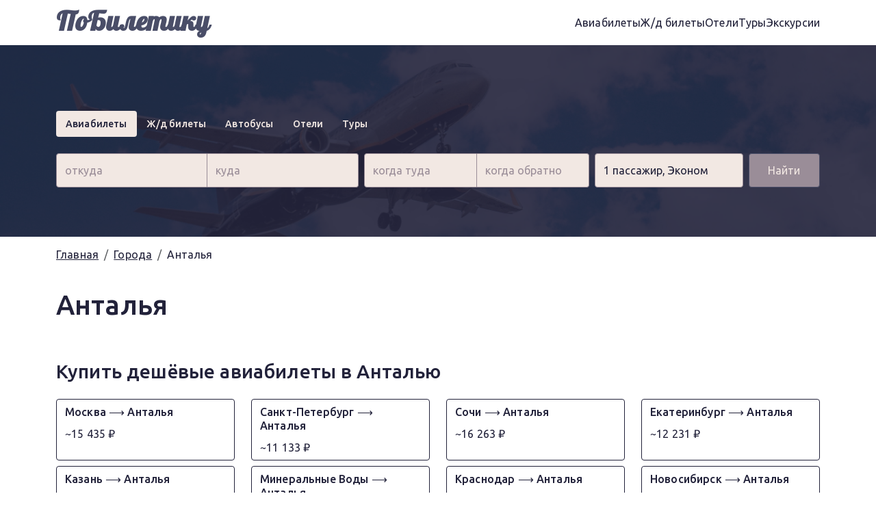

--- FILE ---
content_type: text/html; charset=UTF-8
request_url: https://pobiletiku.ru/cities/ayt
body_size: 5903
content:
<!doctype html>
<html lang="ru">
  <head>
    <meta charset="utf-8">
    <meta name="viewport" content="width=device-width, initial-scale=1">
    <title>Путешествие в Анталью - ПоБилетику</title>
    <meta name="description" content="Путешествуйте по Антальи, а мы поможем найти отели, туры или авиабилеты в Анталью">
    <link rel="canonical" href="https://pobiletiku.ru/cities/ayt">

    <link rel="apple-touch-icon" sizes="180x180" href="/favicon/apple-touch-icon.png">
    <link rel="icon" type="image/png" sizes="32x32" href="/favicon/favicon-32x32.png">
    <link rel="icon" type="image/png" sizes="16x16" href="/favicon/favicon-16x16.png">
    <link rel="manifest" href="/favicon/site.webmanifest">
    <link rel="mask-icon" href="/favicon/safari-pinned-tab.svg" color="#5bbad5">
    <meta name="msapplication-TileColor" content="#dee2e6">
    <meta name="theme-color" content="#ffffff">
    <link rel="preload" as="style" href="https://pobiletiku.ru/build/assets/app-BHTHzXQM.css" /><link rel="stylesheet" href="https://pobiletiku.ru/build/assets/app-BHTHzXQM.css" />          <!-- Yandex.Metrika counter -->
      <script type="text/javascript">
        (function (m, e, t, r, i, k, a) {
          m[i] = m[i] || function () {(m[i].a = m[i].a || []).push(arguments);};
          m[i].l = 1 * new Date();
          for (var j = 0; j < document.scripts.length; j++) {
            if (document.scripts[j].src === r) {
              return;
            }
          }
          k = e.createElement(t), a = e.getElementsByTagName(t)[0], k.async = 1, k.src = r, a.parentNode.insertBefore(k, a);
        })
        (window, document, "script", "https://mc.yandex.ru/metrika/tag.js", "ym");

        ym(95828265, "init", {
          clickmap: true,
          trackLinks: true,
          accurateTrackBounce: true,
          webvisor: true
        });
      </script>
      <!-- /Yandex.Metrika counter -->

      <!-- Top.Mail.Ru counter -->
      <script type="text/javascript">
        var _tmr = window._tmr || (window._tmr = []);
        _tmr.push({id: "3523301", type: "pageView", start: (new Date()).getTime()});
        (function (d, w, id) {
          if (d.getElementById(id)) return;
          var ts = d.createElement("script"); ts.type = "text/javascript"; ts.async = true; ts.id = id;
          ts.src = "https://top-fwz1.mail.ru/js/code.js";
          var f = function () {var s = d.getElementsByTagName("script")[0]; s.parentNode.insertBefore(ts, s);};
          if (w.opera == "[object Opera]") { d.addEventListener("DOMContentLoaded", f, false); } else { f(); }
        })(document, window, "tmr-code");
      </script>
      <!-- /Top.Mail.Ru counter -->

      </head>
  <body>
          <!-- Yandex.Metrika counter -->
      <noscript>
        <div><img src="https://mc.yandex.ru/watch/95828265" style="position:absolute; left:-9999px;" alt=""/></div>
      </noscript>
      <!-- /Yandex.Metrika counter -->
      <!-- Top.Mail.Ru counter -->
      <noscript><div><img src="https://top-fwz1.mail.ru/counter?id=3523301;js=na" style="position:absolute;left:-9999px;" alt="Top.Mail.Ru" /></div></noscript>
      <!-- /Top.Mail.Ru counter -->
        <div class="page">
      <header class="page-header py-2">
        <div class="container">
          <div class="row align-items-center">
            <div class="col-auto">
              <div class="logo">
            <a href="https://pobiletiku.ru" class="logo__link">ПоБилетику</a>
    </div>
            </div>
            <div class="col-auto ms-auto">
              <nav class="services-nav" data-services-nav>
  <ul class="nav services-nav__list">
    <li class="nav-item services-nav__item">
      <a href="https://pobiletiku.ru/avia" class="nav-link services-nav__link">
        Авиабилеты
      </a>
    </li>
    <li class="nav-item services-nav__item">
      <a href="https://pobiletiku.ru/train" class="nav-link services-nav__link">
        Ж/д билеты
      </a>
    </li>
    
    <li class="nav-item services-nav__item">
      <a href="https://pobiletiku.ru/hotels" class="nav-link services-nav__link">
        Отели
      </a>
    </li>
    <li class="nav-item services-nav__item">
      <a href="https://pobiletiku.ru/tour" class="nav-link services-nav__link">
        Туры
      </a>
    </li>
    <li class="nav-item services-nav__item">
      <a href="https://pobiletiku.ru/excursion" class="nav-link services-nav__link">
        Экскурсии
      </a>
    </li>
  </ul>
</nav>
<div class="mobile-nav">
  <div class="mobile-nav__burger" data-mobile-nav>
    <div class="mobile-nav__lines"></div>
  </div>
</div>
            </div>
          </div>
        </div>
      </header>
      <div class="page-main">
        <div class="main-banner" data-current="avia">
  <div class="main-banner__bg">
    <div class="main-banner__pic" data-pic="avia" style="background-image: url('https://pobiletiku.ru/storage/avia_form.jpg')"></div>
    <div class="main-banner__pic" data-pic="train" style="background-image: url('https://pobiletiku.ru/storage/train_form.jpg')"></div>
    <div class="main-banner__pic" data-pic="bus" style="background-image: url('https://pobiletiku.ru/storage/bus_form.jpg')"></div>
    <div class="main-banner__pic" data-pic="hotel" style="background-image: url('https://pobiletiku.ru/storage/hotel_form.jpg')"></div>
    <div class="main-banner__pic" data-pic="tour" style="background-image: url('https://pobiletiku.ru/storage/tour_form.jpg')"></div>
  </div>
  <div class="main-banner__content">
    <div class="container">
      <div class="row">
        <div class="col-auto">
          <div class="main-banner__tabs">
            <div class="main-banner__tab" data-tab="avia">Авиабилеты</div>
            <div class="main-banner__tab" data-tab="train">Ж/д билеты</div>
            <div class="main-banner__tab" data-tab="bus">Автобусы</div>
            <div class="main-banner__tab" data-tab="hotel">Отели</div>
            <div class="main-banner__tab" data-tab="tour">Туры</div>
          </div>
        </div>
      </div>
    </div>

    <div class="container">
      <div class="row">
        <div class="col">
          <div class="main-banner__forms">
            <div class="main-banner__form" data-form="avia">
              <div class="avia-form">
  <form class="form" action="https://tp.media/r" method="get" target="_blank">
    <input type="hidden" name="currency" value="rub">
    <input type="hidden" name="locale" value="ru">
    <input type="hidden" name="marker" value="21110">
    <input type="hidden" name="p" value="7879">
    <input type="hidden" name="trs" value="310768">
    <input type="hidden" name="type" value="click">
    <input type="hidden" name="campaign_id" value="100">
    <input type="hidden" name="target_host" value="www.aviasales.ru/search">
    <input type="hidden" name="u" value="">

    <input type="hidden" name="passengers_adults" value="1">

    <div class="form__row">
      <div class="form__group avia-form__direction">
        <div class="form__wrap">
          <input type="hidden" name="origin" value="" class="avia-form__arrival-value">
          <input class="form-control avia-form__arrival" placeholder="откуда" required>
        </div>
        <div class="form__wrap">
          <input type="hidden" name="destination" value="" class="avia-form__departure-value">
          <input class="form-control avia-form__departure" placeholder="куда" required>
        </div>
      </div>
      <div class="form__group avia-form__dates">
        <div class="form__wrap">
          <input class="form-control avia-form__date-from" placeholder="когда туда" name="DateRange_from_name" required>
        </div>
        <div class="form__wrap">
          <input class="form-control avia-form__date-to" placeholder="когда обратно" name="DateRange_to_name">
        </div>
      </div>
      <div class="form__wrap avia-form__pass">
        <div class="popup-wrap">
          <input class="form-control avia-form__pass-class" placeholder="pass/class" readonly>
          <div class="popup avia-form__popup">
            <div class="popup__row">
              <div class="popup__block">
                <div class="popup__text">Взрослые</div>
              </div>
              <div class="popup__block">
                <div class="counter" data-counter="adults">
                  <button class="counter__btn counter__minus" data-counter-minus>-</button>
                  <input class="counter__inp" value="1" name="adults" data-counter-input>
                  <button class="counter__btn counter__plus" data-counter-plus>+</button>
                </div>
              </div>
            </div>
            <div class="popup__row">
              <div class="popup__block">
                <div class="popup__text">Дети</div>
                <div class="popup__note">до 12 лет</div>
              </div>
              <div class="popup__block">
                <div class="counter" data-counter="children">
                  <button class="counter__btn counter__minus" data-counter-minus>-</button>
                  <input class="counter__inp" value="0" name="children" data-counter-input>
                  <button class="counter__btn counter__plus" data-counter-plus>+</button>
                </div>
              </div>
            </div>
            <div class="popup__row">
              <div class="popup__block">
                <div class="popup__text">Дети</div>
                <div class="popup__note">до 2 лет</div>
              </div>
              <div class="popup__block">
                <div class="counter" data-counter="infant">
                  <button class="counter__btn counter__minus" data-counter-minus>-</button>
                  <input class="counter__inp" value="0" name="infant" data-counter-input>
                  <button class="counter__btn counter__plus" data-counter-plus>+</button>
                </div>
              </div>
            </div>
            <hr>
            <div class="popup__row">
              <div class="popup__block">
                <label class="radio">
                  <input type="radio" class="radio__inp" name="trip-class" checked value="">
                  <span class="radio__text">Эконом</span>
                </label>
              </div>
              <div class="popup__block">
                <label class="radio">
                  <input type="radio" class="radio__inp" name="trip-class" value="c">
                  <span class="radio__text">Бизнес</span>
                </label>
              </div>
            </div>
          </div>
        </div>
      </div>
      <div class="form__wrap avia-form__btn">
        <button class="btn">Найти</button>
      </div>
    </div>
  </form>

  <div class="invisible">
    <script async src="https://tp.media/content?currency=rub&trs=310768&shmarker=21110&show_hotels=false&powered_by=false&locale=ru&searchUrl=www.aviasales.ru%2Fsearch&primary_override=%2332a8dd&color_button=%23fbb718&color_icons=%23fbb718&dark=%23262626&light=%23FFFFFF&secondary=%23FFFFFF&special=%23C4C4C4&color_focused=%2332a8dd&border_radius=0&no_labels=true&plain=true&promo_id=7879&campaign_id=100" charset="utf-8"></script>
  </div>
</div>
            </div>
            <div class="main-banner__form" data-form="train">
              <div class="train-form">
  <form class="form" action="https://tp.media/r" method="get" target="_blank">
    <input type="hidden" name="locale" value="ru">
    <input type="hidden" name="marker" value="21110">
    <input type="hidden" name="p" value="4072">
    <input type="hidden" name="trs" value="310768">
    <input type="hidden" name="type" value="click">
    <input type="hidden" name="source_type" value="customlink">
    <input type="hidden" name="trace_id" value="">
    <input type="hidden" name="u">

    <div class="form__row">
      <div class="form__group train-form__direction">
        <div class="form__wrap">
          <input class="form-control train-form__origin" placeholder="откуда" required>
          <input type="hidden" name="custom_origin" class="train-form__origin-value" value="">
        </div>
        <div class="form__wrap">
          <input class="form-control train-form__destination" placeholder="куда" required>
          <input type="hidden" name="custom_destination" class="train-form__destination-value" value="">
        </div>
      </div>
      <div class="form__wrap train-form__date">
        <input class="form-control train-form__date-from" placeholder="когда" name="depart_date_hidden" required>
      </div>
      <div class="form__wrap train-form__btn">
        <button class="btn">Найти</button>
      </div>
    </div>
  </form>

  <div class="invisible">
    <script async src="https://tp.media/content?trs=310768&shmarker=21110&locale=ru&powered_by=true&plain=true&border_radius=5&color_background=%23ffffff&color_border=%23358ed0&color_button=%23fbb718&color_icons=%23fbb718&promo_id=4072&campaign_id=135" charset="utf-8"></script>
  </div>
</div>
            </div>
            <div class="main-banner__form" data-form="bus">
              <div class="bus-form">
  <form class="form" action="https://tp.media/r" method="get" target="_blank">
    <div class="form__row">
      <div class="form__group bus-form__direction">
        <div class="form__wrap">
          <input class="form-control bus-form__origin" placeholder="откуда" name="city_start" required>
          <input type="hidden" name="city_id_start">
        </div>
        <div class="form__wrap">
          <input class="form-control bus-form__destination" placeholder="куда" name="city_end" required>
          <input type="hidden" name="city_id_end">
        </div>
      </div>
      <div class="form__wrap bus-form__dates">
        <input class="form-control bus-form__date-from" placeholder="когда" name="date" required>
      </div>
      <div class="form__wrap bus-form__btn">
        <button class="btn">Найти</button>
      </div>
    </div>
  </form>

  <div class="invisible">
    <script async src="https://c58.travelpayouts.com/content?currency=RUB&trs=310768&shmarker=21110&date=2024-03-26&powered_by=true&title=%D0%91%D0%B8%D0%BB%D0%B5%D1%82%D1%8B%20%D0%BD%D0%B0%20%D0%B0%D0%B2%D1%82%D0%BE%D0%B1%D1%83%D1%81&subtitle=%D0%9F%D0%BE%D0%B8%D1%81%D0%BA%20%D0%B8%20%D0%BF%D0%BE%D0%BA%D1%83%D0%BF%D0%BA%D0%B0%20%D0%BE%D0%BD%D0%BB%D0%B0%D0%B9%D0%BD&button=%D0%9D%D0%B0%D0%B9%D1%82%D0%B8&logo=1&background_color=03a9f4&title_color=ffffff&subtitle_color=ffffff&button_color=F9DD00&button_text_color=000000&promo_id=8018" charset="utf-8"></script>
  </div>
</div>
            </div>
            <div class="main-banner__form" data-form="hotel">
              <div class="hotel-form">
  <div class="invisible">
    <script async src="https://tp.media/content?trs=310768&shmarker=21110&locale=ru&powered_by=true&border_radius=5&color_background=%23ffffff&color_border=%230f5de4&color_button=%230f5de4&promo_id=7257&campaign_id=459" charset="utf-8"></script>
  </div>

  <form class="form" action="https://tp.media/r" method="get" target="_blank">
    <input type="hidden" name="trs" value="310768">
    <input type="hidden" name="locale" value="ru">
    <input type="hidden" name="marker" value="21110">
    <input type="hidden" name="p" value="7257">
    <input type="hidden" name="source_type" value="customlink">
    <input type="hidden" name="type" value="click">
    <input type="hidden" name="campaign_id" value="459">
    <input type="hidden" name="trace_id" value="">
    <input type="hidden" name="u" value="">

    <div class="form__row">
      <div class="form__wrap hotel-form__city">
        <input class="form-control hotel-form__destination" placeholder="Город или аэропорт" required>
        <input type="hidden" name="custom_slug">
        <input type="hidden" name="custom_id">
      </div>
      <div class="form__group hotel-form__dates"> 
        <div class="form__wrap">
          <input class="form-control hotel-form__date-from" placeholder="заезд" name="checkin_hidden" required>
        </div>
        <div class="form__wrap">
          <input class="form-control hotel-form__date-to" placeholder="выезд" name="checkout_hidden" required>
        </div>
      </div>
      <div class="form__wrap hotel-form__guests">
        <div class="popup-wrap">
          <input class="form-control hotel-form__guests-input" placeholder="guests" readonly>
          <div class="popup hotel-form__popup">
            <div class="popup__row">
              <div class="popup__block">
                <div class="popup__text">Гости</div>
              </div>
              <div class="popup__block">
                <div class="counter" data-counter="adults">
                  <button class="counter__btn counter__minus" data-counter-minus>-</button>
                  <input class="counter__inp" value="1" name="adults" data-counter-input>
                  <button class="counter__btn counter__plus" data-counter-plus>+</button>
                </div>
              </div>
            </div>
          </div>
        </div>
      </div>
      <div class="form__wrap hotel-form__btn">
        <button class="btn">Найти</button>
      </div>
    </div>
  </form>
</div>
            </div>
            <div class="main-banner__form" data-form="tour">
              <div class="tour-form">
  <div class="invisible">
    <script async src="https://tp.media/content?trs=310768&shmarker=21110&locale=ru&from_city=2&powered_by=true&color_background=%23FFFFFF&color_border=%23059bce&color_button=%23ec933d&color_icons=%23059bce&plain=true&border_radius=4&promo_id=8344&campaign_id=18" charset="utf-8"></script>
  </div>

  <form class="form" action="https://tp.media/r" method="get" target="_blank">
    <input type="hidden" name="trs" value="310768">
    <input type="hidden" name="locale" value="ru">
    <input type="hidden" name="marker" value="21110">
    <input type="hidden" name="p" value="8344">
    <input type="hidden" name="source_type" value="customlink">
    <input type="hidden" name="type" value="click">
    <input type="hidden" name="campaign_id" value="18">
    <input type="hidden" name="from_city" value="2">
    <input type="hidden" name="trace_id" value="">
    <input type="hidden" name="u" value="">

    <div class="form__row">
      <div class="form__wrap tour-form__city">
        <input class="form-control tour-form__destination" placeholder="Страна или курорт" required>
        <input type="hidden" name="custom_city">
        <input type="hidden" name="custom_country">
        <input type="hidden" name="custom_type">
      </div>
      <div class="form__group tour-form__dates">
        <div class="form__wrap">
          <input class="form-control tour-form__date-from" placeholder="заезд" name="checkin" required>
          <input type="hidden" name="checkin_hidden">
        </div>
        <div class="form__wrap">
          <input class="form-control tour-form__date-to" placeholder="выезд" name="checkout" required>
          <input type="hidden" name="checkout_hidden">
        </div>
      </div>
      <div class="form__wrap hotel-form__guests">
        <div class="popup-wrap">
          <input class="form-control tour-form__guests-input" placeholder="guests" readonly>
          <div class="popup tour-form__popup">
            <div class="popup__row">
              <div class="popup__block">
                <div class="popup__text">Взрослые</div>
                <div class="popup__note">старше 16 лет</div>
              </div>
              <div class="popup__block">
                <div class="counter" data-counter="adults">
                  <button class="counter__btn counter__minus" data-counter-minus>-</button>
                  <input class="counter__inp" value="1" name="adults" data-counter-input>
                  <button class="counter__btn counter__plus" data-counter-plus>+</button>
                </div>
              </div>
            </div>
          </div>
        </div>
      </div>
      <div class="form__wrap hotel-form__btn">
        <button class="btn">Найти</button>
      </div>
    </div>
  </form>
</div>
            </div>
          </div>
        </div>
      </div>
    </div>
  </div>
</div>
          <div class="container mt-3">
    <div class="row">
      <div class="col-auto">
        <nav aria-label="breadcrumb">
          <ol class="breadcrumb" itemscope itemtype="https://schema.org/BreadcrumbList">
                          <li class="breadcrumb-item" itemprop="itemListElement" itemscope itemtype="https://schema.org/ListItem">
                                  <a href="https://pobiletiku.ru" itemprop="item">
                    <span itemprop="name">Главная</span>
                  </a>
                                <meta itemprop="position" content="1">
              </li>
                          <li class="breadcrumb-item" itemprop="itemListElement" itemscope itemtype="https://schema.org/ListItem">
                                  <a href="https://pobiletiku.ru/cities" itemprop="item">
                    <span itemprop="name">Города</span>
                  </a>
                                <meta itemprop="position" content="2">
              </li>
                          <li class="breadcrumb-item" itemprop="itemListElement" itemscope itemtype="https://schema.org/ListItem">
                                  <span itemprop="name">Анталья</span>
                                <meta itemprop="position" content="3">
              </li>
                      </ol>
        </nav>
      </div>
    </div>
  </div>
  <div class="page-title">
  <div class="container">
    <div class="row">
      <div class="col-auto">
        <h1 class="h1">Анталья</h1>
      </div>
    </div>
  </div>
</div>

  <div class="city-detail">
    <div class="container mb-4">
      
            </div>

    
    <div class="avia-latest-prices my-5">
    <div class="container">
      <div class="row mb-3">
        <div class="col-auto">
          <h3>Купить дешёвые авиабилеты в Анталью</h3>
        </div>
      </div>

      <!--noindex-->
      <div class="row">
                  <div class="col-3 mb-2">
            <a href="/redirect?type=avia&amp;origin=MOW&amp;destination=AYT" class="card" target="_blank" rel="noreferrer nofollow noopener">
              <span class="card__title">
                Москва &#10230; Анталья
              </span>
              <span class="subtitle">
                ~15 435 &#8381;
              </span>
            </a>
          </div>
                  <div class="col-3 mb-2">
            <a href="/redirect?type=avia&amp;origin=LED&amp;destination=AYT" class="card" target="_blank" rel="noreferrer nofollow noopener">
              <span class="card__title">
                Санкт-Петербург &#10230; Анталья
              </span>
              <span class="subtitle">
                ~11 133 &#8381;
              </span>
            </a>
          </div>
                  <div class="col-3 mb-2">
            <a href="/redirect?type=avia&amp;origin=AER&amp;destination=AYT" class="card" target="_blank" rel="noreferrer nofollow noopener">
              <span class="card__title">
                Сочи &#10230; Анталья
              </span>
              <span class="subtitle">
                ~16 263 &#8381;
              </span>
            </a>
          </div>
                  <div class="col-3 mb-2">
            <a href="/redirect?type=avia&amp;origin=SVX&amp;destination=AYT" class="card" target="_blank" rel="noreferrer nofollow noopener">
              <span class="card__title">
                Екатеринбург &#10230; Анталья
              </span>
              <span class="subtitle">
                ~12 231 &#8381;
              </span>
            </a>
          </div>
                  <div class="col-3 mb-2">
            <a href="/redirect?type=avia&amp;origin=KZN&amp;destination=AYT" class="card" target="_blank" rel="noreferrer nofollow noopener">
              <span class="card__title">
                Казань &#10230; Анталья
              </span>
              <span class="subtitle">
                ~18 961 &#8381;
              </span>
            </a>
          </div>
                  <div class="col-3 mb-2">
            <a href="/redirect?type=avia&amp;origin=MRV&amp;destination=AYT" class="card" target="_blank" rel="noreferrer nofollow noopener">
              <span class="card__title">
                Минеральные Воды &#10230; Анталья
              </span>
              <span class="subtitle">
                ~17 785 &#8381;
              </span>
            </a>
          </div>
                  <div class="col-3 mb-2">
            <a href="/redirect?type=avia&amp;origin=KRR&amp;destination=AYT" class="card" target="_blank" rel="noreferrer nofollow noopener">
              <span class="card__title">
                Краснодар &#10230; Анталья
              </span>
              <span class="subtitle">
                ~9 439 &#8381;
              </span>
            </a>
          </div>
                  <div class="col-3 mb-2">
            <a href="/redirect?type=avia&amp;origin=OVB&amp;destination=AYT" class="card" target="_blank" rel="noreferrer nofollow noopener">
              <span class="card__title">
                Новосибирск &#10230; Анталья
              </span>
              <span class="subtitle">
                ~15 231 &#8381;
              </span>
            </a>
          </div>
                  <div class="col-3 mb-2">
            <a href="/redirect?type=avia&amp;origin=KGD&amp;destination=AYT" class="card" target="_blank" rel="noreferrer nofollow noopener">
              <span class="card__title">
                Калининград &#10230; Анталья
              </span>
              <span class="subtitle">
                ~16 260 &#8381;
              </span>
            </a>
          </div>
                  <div class="col-3 mb-2">
            <a href="/redirect?type=avia&amp;origin=MCX&amp;destination=AYT" class="card" target="_blank" rel="noreferrer nofollow noopener">
              <span class="card__title">
                Махачкала &#10230; Анталья
              </span>
              <span class="subtitle">
                ~13 790 &#8381;
              </span>
            </a>
          </div>
                <div class="col-3 mb-2">
          <a href="/redirect?type=aviasales&path=?params=CMH1AYT2" class="card card--centered" target="_blank"
             rel="noreferrer nofollow noopener">
            <span class="card__title">Все авиабилеты</span>
          </a>
        </div>
      </div>
      <!--/noindex-->
    </div>
  </div>

          <div class="container">
        <div class="row">
          <div class="col-auto">
            <h3>Экскурсии в Анталье</h3>
          </div>
          <div class="col-12">
            <script async src="https://c21.travelpayouts.com/content?trs=310768&shmarker=21110&city=367&locale=ru&powered_by=false&limit=3&pages=4&width=100&topbar=true&lead_text=%22true%22&disable_logo=false&transparent=true&no_borders=true&horizontal=false&show_top=true&all_btn=true&erid=2VtzqvHCMTZ&promo_id=1500" charset="utf-8"></script>
          </div>
        </div>
      </div>
      </div>
      </div>
      <footer class="page-footer">
        <div class="footer">
  <div class="footer__top">
    <div class="container">
      <div class="row">
        <div class="col">
          <div class="footer__nav">
                                          <div class="footer-menu">
  <div class="footer-menu__title">Страны</div>
  <div class="footer-menu__container">
          <a href="https://pobiletiku.ru/countries/ru" class="footer-menu__link">Россия</a>
          <a href="https://pobiletiku.ru/countries/th" class="footer-menu__link">Таиланд</a>
          <a href="https://pobiletiku.ru/countries/ae" class="footer-menu__link">ОАЭ</a>
          <a href="https://pobiletiku.ru/countries/vn" class="footer-menu__link">Вьетнам</a>
          <a href="https://pobiletiku.ru/countries/eg" class="footer-menu__link">Египет</a>
              <a href="https://pobiletiku.ru/countries" class="footer-menu__all">
        <span>Все страны</span>
        <svg xmlns="http://www.w3.org/2000/svg" width="16" height="16" fill="currentColor" class="bi bi-arrow-right"
             viewBox="0 0 16 16">
          <path fill-rule="evenodd"
                d="M1 8a.5.5 0 0 1 .5-.5h11.793l-3.147-3.146a.5.5 0 0 1 .708-.708l4 4a.5.5 0 0 1 0 .708l-4 4a.5.5 0 0 1-.708-.708L13.293 8.5H1.5A.5.5 0 0 1 1 8"/>
        </svg>
      </a>
      </div>
</div>
                                                        <div class="footer-menu">
  <div class="footer-menu__title">Города</div>
  <div class="footer-menu__container">
          <a href="https://pobiletiku.ru/cities/bts" class="footer-menu__link">Братислава</a>
          <a href="https://pobiletiku.ru/cities/abv" class="footer-menu__link">Абуджа</a>
          <a href="https://pobiletiku.ru/cities/bsb" class="footer-menu__link">Бразилиа</a>
          <a href="https://pobiletiku.ru/cities/mow" class="footer-menu__link">Москва</a>
          <a href="https://pobiletiku.ru/cities/adl" class="footer-menu__link">Аделаида</a>
              <a href="https://pobiletiku.ru/cities" class="footer-menu__all">
        <span>Все города</span>
        <svg xmlns="http://www.w3.org/2000/svg" width="16" height="16" fill="currentColor" class="bi bi-arrow-right"
             viewBox="0 0 16 16">
          <path fill-rule="evenodd"
                d="M1 8a.5.5 0 0 1 .5-.5h11.793l-3.147-3.146a.5.5 0 0 1 .708-.708l4 4a.5.5 0 0 1 0 .708l-4 4a.5.5 0 0 1-.708-.708L13.293 8.5H1.5A.5.5 0 0 1 1 8"/>
        </svg>
      </a>
      </div>
</div>
                                                        <div class="footer-menu">
  <div class="footer-menu__title">Направления</div>
  <div class="footer-menu__container">
          <a href="https://pobiletiku.ru/routes/kazan-moscow" class="footer-menu__link">Казань &#10230; Москва</a>
          <a href="https://pobiletiku.ru/routes/nov-urengoi-tyumen" class="footer-menu__link">Новый Уренгой &#10230; Тюмень</a>
          <a href="https://pobiletiku.ru/routes/moscow-peterburg" class="footer-menu__link">Москва &#10230; Санкт-Петербург</a>
          <a href="https://pobiletiku.ru/routes/moscow-sochi" class="footer-menu__link">Москва &#10230; Сочи</a>
          <a href="https://pobiletiku.ru/routes/sochi-moscow" class="footer-menu__link">Сочи &#10230; Москва</a>
              <a href="https://pobiletiku.ru/routes" class="footer-menu__all">
        <span>Все направления</span>
        <svg xmlns="http://www.w3.org/2000/svg" width="16" height="16" fill="currentColor" class="bi bi-arrow-right"
             viewBox="0 0 16 16">
          <path fill-rule="evenodd"
                d="M1 8a.5.5 0 0 1 .5-.5h11.793l-3.147-3.146a.5.5 0 0 1 .708-.708l4 4a.5.5 0 0 1 0 .708l-4 4a.5.5 0 0 1-.708-.708L13.293 8.5H1.5A.5.5 0 0 1 1 8"/>
        </svg>
      </a>
      </div>
</div>
                                    </div>
        </div>
      </div>
    </div>
  </div>
  <div class="container py-3">
    <div class="row">
      <div class="col-md-2 order-md-1 order-2">
        &copy; ПоБилетику, 2026
      </div>
      <div class="col-md-10 order-md-2 order-1">
        <div class="footer-info" rel="nofollow">
          <!--noindex-->
            <p>Обращаем ваше внимание на то, что данный интернет-сайт, а также вся информация о товарах и ценах,
              предоставленная на нём, носит исключительно информационный характер и ни при каких условиях не является
              публичной офертой, определяемой положениями Статьи 437 Гражданского кодекса Российской Федерации.</p>
          <!--/noindex-->
        </div>
      </div>
    </div>
  </div>
</div>
      </footer>
    </div>
    <script src="/assets/libs/swiper/swiper-bundle.min.js"></script>
    <link rel="modulepreload" href="https://pobiletiku.ru/build/assets/app-DEOg30ke.js" /><link rel="modulepreload" href="https://pobiletiku.ru/build/assets/bootstrap-DV31Mhsh.js" /><script type="module" src="https://pobiletiku.ru/build/assets/app-DEOg30ke.js"></script>  </body>
</html>


--- FILE ---
content_type: application/javascript
request_url: https://pobiletiku.ru/build/assets/app-DEOg30ke.js
body_size: 21906
content:
import{a as dt}from"./bootstrap-DV31Mhsh.js";class $t{constructor(a){this.state={current:"avia"},this.root=a,this.pics=a.querySelectorAll("[data-pic]"),this.tabs=a.querySelectorAll("[data-tab]"),this.forms=a.querySelectorAll("[data-form]"),this.tabs.length&&(this.state.current=this.root.dataset.current??"avia",this.setActiveTab(),Array.prototype.forEach.call(this.tabs,c=>{c.addEventListener("click",()=>{var p;switch(this.state.current=c.dataset.tab,this.state.current){case"avia":break;case"train":(p=window.trainForm)==null||p.initTraceId();break}this.setActiveTab()})}))}static init(){const a=document.querySelector(".main-banner");if(a)return new this(a)}setActiveTab(){Array.prototype.forEach.call(this.tabs,a=>{a.dataset.tab===this.state.current?a.classList.add("is-active"):a.classList.remove("is-active")}),Array.prototype.forEach.call(this.pics,a=>{a.dataset.pic===this.state.current?a.classList.add("is-active"):a.classList.remove("is-active")}),Array.prototype.forEach.call(this.forms,a=>{a.dataset.form===this.state.current?a.classList.add("is-active"):a.classList.remove("is-active")})}}var It=typeof globalThis<"u"?globalThis:typeof window<"u"?window:typeof global<"u"?global:typeof self<"u"?self:{};function wt(K){return K&&K.__esModule&&Object.prototype.hasOwnProperty.call(K,"default")?K.default:K}var kt={exports:{}};(function(K,a){var c;c=function(){function p(u,m){var f=Object.keys(u);if(Object.getOwnPropertySymbols){var g=Object.getOwnPropertySymbols(u);m&&(g=g.filter(function(w){return Object.getOwnPropertyDescriptor(u,w).enumerable})),f.push.apply(f,g)}return f}function o(u){for(var m=1;m<arguments.length;m++){var f=arguments[m]!=null?arguments[m]:{};m%2?p(Object(f),!0).forEach(function(g){V(u,g,f[g])}):Object.getOwnPropertyDescriptors?Object.defineProperties(u,Object.getOwnPropertyDescriptors(f)):p(Object(f)).forEach(function(g){Object.defineProperty(u,g,Object.getOwnPropertyDescriptor(f,g))})}return u}function M(u){return M=typeof Symbol=="function"&&typeof Symbol.iterator=="symbol"?function(m){return typeof m}:function(m){return m&&typeof Symbol=="function"&&m.constructor===Symbol&&m!==Symbol.prototype?"symbol":typeof m},M(u)}function V(u,m,f){return m in u?Object.defineProperty(u,m,{value:f,enumerable:!0,configurable:!0,writable:!0}):u[m]=f,u}function E(u){return function(m){if(Array.isArray(m))return H(m)}(u)||function(m){if(typeof Symbol<"u"&&m[Symbol.iterator]!=null||m["@@iterator"]!=null)return Array.from(m)}(u)||x(u)||function(){throw new TypeError(`Invalid attempt to spread non-iterable instance.
In order to be iterable, non-array objects must have a [Symbol.iterator]() method.`)}()}function x(u,m){if(u){if(typeof u=="string")return H(u,m);var f=Object.prototype.toString.call(u).slice(8,-1);return f==="Object"&&u.constructor&&(f=u.constructor.name),f==="Map"||f==="Set"?Array.from(u):f==="Arguments"||/^(?:Ui|I)nt(?:8|16|32)(?:Clamped)?Array$/.test(f)?H(u,m):void 0}}function H(u,m){(m==null||m>u.length)&&(m=u.length);for(var f=0,g=new Array(m);f<m;f++)g[f]=u[f];return g}var S=function(u){return typeof u=="string"?document.querySelector(u):u()},Y=function(u,m){var f=typeof u=="string"?document.createElement(u):u;for(var g in m){var w=m[g];if(g==="inside")w.append(f);else if(g==="dest")S(w[0]).insertAdjacentElement(w[1],f);else if(g==="around"){var C=w;C.parentNode.insertBefore(f,C),f.append(C),C.getAttribute("autofocus")!=null&&C.focus()}else g in f?f[g]=w:f.setAttribute(g,w)}return f},R=function(u,m){return u=String(u).toLowerCase(),m?u.normalize("NFD").replace(/[\u0300-\u036f]/g,"").normalize("NFC"):u},j=function(u,m){return Y("mark",o({innerHTML:u},typeof m=="string"&&{class:m})).outerHTML},A=function(u,m){m.input.dispatchEvent(new CustomEvent(u,{bubbles:!0,detail:m.feedback,cancelable:!0}))},I=function(u,m,f){var g=f||{},w=g.mode,C=g.diacritics,T=g.highlight,y=R(m,C);if(m=String(m),u=R(u,C),w==="loose"){var L=(u=u.replace(/ /g,"")).length,_=0,F=Array.from(m).map(function(q,l){return _<L&&y[l]===u[_]&&(q=T?j(q,T):q,_++),q}).join("");if(_===L)return F}else{var $=y.indexOf(u);if(~$)return u=m.substring($,$+u.length),$=T?m.replace(u,j(u,T)):m}},z=function(u,m){return new Promise(function(f,g){var w;return(w=u.data).cache&&w.store?f():new Promise(function(C,T){return typeof w.src=="function"?w.src(m).then(C,T):C(w.src)}).then(function(C){try{return u.feedback=w.store=C,A("response",u),f()}catch(T){return g(T)}},g)})},X=function(u,m){var f=m.data,g=m.searchEngine,w=[];f.store.forEach(function(T,y){var L=function($){var q=$?T[$]:T,l=typeof g=="function"?g(u,q):I(u,q,{mode:g,diacritics:m.diacritics,highlight:m.resultItem.highlight});if(l){var t={match:l,value:T};$&&(t.key=$),w.push(t)}};if(f.keys){var _,F=function($,q){var l=typeof Symbol<"u"&&$[Symbol.iterator]||$["@@iterator"];if(!l){if(Array.isArray($)||(l=x($))||q&&$&&typeof $.length=="number"){l&&($=l);var t=0,s=function(){};return{s,n:function(){return t>=$.length?{done:!0}:{done:!1,value:$[t++]}},e:function(i){throw i},f:s}}throw new TypeError(`Invalid attempt to iterate non-iterable instance.
In order to be iterable, non-array objects must have a [Symbol.iterator]() method.`)}var e,r=!0,n=!1;return{s:function(){l=l.call($)},n:function(){var i=l.next();return r=i.done,i},e:function(i){n=!0,e=i},f:function(){try{r||l.return==null||l.return()}finally{if(n)throw e}}}}(f.keys);try{for(F.s();!(_=F.n()).done;)L(_.value)}catch($){F.e($)}finally{F.f()}}else L()}),f.filter&&(w=f.filter(w));var C=w.slice(0,m.resultsList.maxResults);m.feedback={query:u,matches:w,results:C},A("results",m)},Z="aria-expanded",B="aria-activedescendant",Q="aria-selected",J=function(u,m){u.feedback.selection=o({index:m},u.feedback.results[m])},tt=function(u){u.isOpen||((u.wrapper||u.input).setAttribute(Z,!0),u.list.removeAttribute("hidden"),u.isOpen=!0,A("open",u))},P=function(u){u.isOpen&&((u.wrapper||u.input).setAttribute(Z,!1),u.input.setAttribute(B,""),u.list.setAttribute("hidden",""),u.isOpen=!1,A("close",u))},N=function(u,m){var f=m.resultItem,g=m.list.getElementsByTagName(f.tag),w=!!f.selected&&f.selected.split(" ");if(m.isOpen&&g.length){var C,T,y=m.cursor;u>=g.length&&(u=0),u<0&&(u=g.length-1),m.cursor=u,y>-1&&(g[y].removeAttribute(Q),w&&(T=g[y].classList).remove.apply(T,E(w))),g[u].setAttribute(Q,!0),w&&(C=g[u].classList).add.apply(C,E(w)),m.input.setAttribute(B,g[m.cursor].id),m.list.scrollTop=g[u].offsetTop-m.list.clientHeight+g[u].clientHeight+5,m.feedback.cursor=m.cursor,J(m,u),A("navigate",m)}},et=function(u){N(u.cursor+1,u)},pt=function(u){N(u.cursor-1,u)},G=function(u,m,f){(f=f>=0?f:u.cursor)<0||(u.feedback.event=m,J(u,f),A("selection",u),P(u))};function mt(u,m){var f=this;return new Promise(function(g,w){var C,T;return C=m||((T=u.input)instanceof HTMLInputElement||T instanceof HTMLTextAreaElement?T.value:T.innerHTML),function(L,_,F){return _?_(L):L.length>=F}(C=u.query?u.query(C):C,u.trigger,u.threshold)?z(u,C).then(function(L){try{return u.feedback instanceof Error?g():(X(C,u),u.resultsList&&function(_){var F=_.resultsList,$=_.list,q=_.resultItem,l=_.feedback,t=l.matches,s=l.results;if(_.cursor=-1,$.innerHTML="",t.length||F.noResults){var e=new DocumentFragment;s.forEach(function(r,n){var i=Y(q.tag,o({id:"".concat(q.id,"_").concat(n),role:"option",innerHTML:r.match,inside:e},q.class&&{class:q.class}));q.element&&q.element(i,r)}),$.append(e),F.element&&F.element($,l),tt(_)}else P(_)}(u),y.call(f))}catch(_){return w(_)}},w):(P(u),y.call(f));function y(){return g()}})}var at=function(u,m){for(var f in u)for(var g in u[f])m(f,g)},it=function(u){var m,f,g,w=u.events,C=(m=function(){return mt(u)},f=u.debounce,function(){clearTimeout(g),g=setTimeout(function(){return m()},f)}),T=u.events=o({input:o({},w&&w.input)},u.resultsList&&{list:w?o({},w.list):{}}),y={input:{input:function(){C()},keydown:function(L){(function(_,F){switch(_.keyCode){case 40:case 38:_.preventDefault(),_.keyCode===40?et(F):pt(F);break;case 13:F.submit||_.preventDefault(),F.cursor>=0&&G(F,_);break;case 9:F.resultsList.tabSelect&&F.cursor>=0&&G(F,_);break;case 27:F.input.value="",P(F)}})(L,u)},blur:function(){P(u)}},list:{mousedown:function(L){L.preventDefault()},click:function(L){(function(_,F){var $=F.resultItem.tag.toUpperCase(),q=Array.from(F.list.querySelectorAll($)),l=_.target.closest($);l&&l.nodeName===$&&G(F,_,q.indexOf(l))})(L,u)}}};at(y,function(L,_){(u.resultsList||_==="input")&&(T[L][_]||(T[L][_]=y[L][_]))}),at(T,function(L,_){u[L].addEventListener(_,T[L][_])})};function st(u){var m=this;return new Promise(function(f,g){var w,C,T;if(w=u.placeHolder,T={role:"combobox","aria-owns":(C=u.resultsList).id,"aria-haspopup":!0,"aria-expanded":!1},Y(u.input,o(o({"aria-controls":C.id,"aria-autocomplete":"both"},w&&{placeholder:w}),!u.wrapper&&o({},T))),u.wrapper&&(u.wrapper=Y("div",o({around:u.input,class:u.name+"_wrapper"},T))),C&&(u.list=Y(C.tag,o({dest:[C.destination,C.position],id:C.id,role:"listbox",hidden:"hidden"},C.class&&{class:C.class}))),it(u),u.data.cache)return z(u).then(function(L){try{return y.call(m)}catch(_){return g(_)}},g);function y(){return A("init",u),f()}return y.call(m)})}function gt(u){var m=u.prototype;m.init=function(){st(this)},m.start=function(f){mt(this,f)},m.unInit=function(){if(this.wrapper){var f=this.wrapper.parentNode;f.insertBefore(this.input,this.wrapper),f.removeChild(this.wrapper)}var g;at((g=this).events,function(w,C){g[w].removeEventListener(C,g.events[w][C])})},m.open=function(){tt(this)},m.close=function(){P(this)},m.goTo=function(f){N(f,this)},m.next=function(){et(this)},m.previous=function(){pt(this)},m.select=function(f){G(this,null,f)},m.search=function(f,g,w){return I(f,g,w)}}return function u(m){this.options=m,this.id=u.instances=(u.instances||0)+1,this.name="autoComplete",this.wrapper=1,this.threshold=1,this.debounce=0,this.resultsList={position:"afterend",tag:"ul",maxResults:5},this.resultItem={tag:"li"},function(f){var g=f.name,w=f.options,C=f.resultsList,T=f.resultItem;for(var y in w)if(M(w[y])==="object")for(var L in f[y]||(f[y]={}),w[y])f[y][L]=w[y][L];else f[y]=w[y];f.selector=f.selector||"#"+g,C.destination=C.destination||f.selector,C.id=C.id||g+"_list_"+f.id,T.id=T.id||g+"_result",f.input=S(f.selector)}(this),gt.call(this,u),st(this)}},K.exports=c()})(kt);var Mt=kt.exports;const nt=wt(Mt);var _t={exports:{}};(function(K,a){(function(c,p){K.exports=p()})(It,function(){return function(){var c={d:function(l,t){for(var s in t)c.o(t,s)&&!c.o(l,s)&&Object.defineProperty(l,s,{enumerable:!0,get:t[s]})},o:function(l,t){return Object.prototype.hasOwnProperty.call(l,t)}},p={};c.d(p,{default:function(){return $}});var o={days:"days",months:"months",years:"years",day:"day",month:"month",year:"year",eventChangeViewDate:"changeViewDate",eventChangeCurrentView:"changeCurrentView",eventChangeFocusDate:"changeFocusDate",eventChangeSelectedDate:"changeSelectedDate",eventChangeTime:"changeTime",eventChangeLastSelectedDate:"changeLastSelectedDate",actionSelectDate:"selectDate",actionUnselectDate:"unselectDate",cssClassWeekend:"-weekend-"},M={classes:"",inline:!1,locale:{days:["Воскресенье","Понедельник","Вторник","Среда","Четверг","Пятница","Суббота"],daysShort:["Вос","Пон","Вто","Сре","Чет","Пят","Суб"],daysMin:["Вс","Пн","Вт","Ср","Чт","Пт","Сб"],months:["Январь","Февраль","Март","Апрель","Май","Июнь","Июль","Август","Сентябрь","Октябрь","Ноябрь","Декабрь"],monthsShort:["Янв","Фев","Мар","Апр","Май","Июн","Июл","Авг","Сен","Окт","Ноя","Дек"],today:"Сегодня",clear:"Очистить",dateFormat:"dd.MM.yyyy",timeFormat:"HH:mm",firstDay:1},startDate:new Date,firstDay:"",weekends:[6,0],dateFormat:"",altField:"",altFieldDateFormat:"T",toggleSelected:!0,keyboardNav:!0,selectedDates:!1,container:"",isMobile:!1,visible:!1,position:"bottom left",offset:12,view:o.days,minView:o.days,showOtherMonths:!0,selectOtherMonths:!0,moveToOtherMonthsOnSelect:!0,showOtherYears:!0,selectOtherYears:!0,moveToOtherYearsOnSelect:!0,minDate:"",maxDate:"",disableNavWhenOutOfRange:!0,multipleDates:!1,multipleDatesSeparator:", ",range:!1,dynamicRange:!0,buttons:!1,monthsField:"monthsShort",showEvent:"focus",autoClose:!1,fixedHeight:!1,prevHtml:'<svg><path d="M 17,12 l -5,5 l 5,5"></path></svg>',nextHtml:'<svg><path d="M 14,12 l 5,5 l -5,5"></path></svg>',navTitles:{days:"MMMM, <i>yyyy</i>",months:"yyyy",years:"yyyy1 - yyyy2"},timepicker:!1,onlyTimepicker:!1,dateTimeSeparator:" ",timeFormat:"",minHours:0,maxHours:24,minMinutes:0,maxMinutes:59,hoursStep:1,minutesStep:1,onSelect:!1,onChangeViewDate:!1,onChangeView:!1,onRenderCell:!1,onShow:!1,onHide:!1,onClickDayName:!1};function V(l){let t=arguments.length>1&&arguments[1]!==void 0?arguments[1]:document;return typeof l=="string"?t.querySelector(l):l}function E(){let{tagName:l="div",className:t="",innerHtml:s="",id:e="",attrs:r={}}=arguments.length>0&&arguments[0]!==void 0?arguments[0]:{},n=document.createElement(l);return t&&n.classList.add(...t.split(" ")),e&&(n.id=e),s&&(n.innerHTML=s),r&&x(n,r),n}function x(l,t){for(let[s,e]of Object.entries(t))e!==void 0&&l.setAttribute(s,e);return l}function H(l){return new Date(l.getFullYear(),l.getMonth()+1,0).getDate()}function S(l){let t=l.getHours(),{hours:s,dayPeriod:e}=Y(t);return{year:l.getFullYear(),month:l.getMonth(),fullMonth:l.getMonth()+1<10?"0"+(l.getMonth()+1):l.getMonth()+1,date:l.getDate(),fullDate:l.getDate()<10?"0"+l.getDate():l.getDate(),day:l.getDay(),hours:t,fullHours:R(t),hours12:s,dayPeriod:e,fullHours12:R(s),minutes:l.getMinutes(),fullMinutes:l.getMinutes()<10?"0"+l.getMinutes():l.getMinutes()}}function Y(l){return{dayPeriod:l>11?"pm":"am",hours:l%12==0?12:l%12}}function R(l){return l<10?"0"+l:l}function j(l){let t=10*Math.floor(l.getFullYear()/10);return[t,t+9]}function A(){let l=[];for(var t=arguments.length,s=new Array(t),e=0;e<t;e++)s[e]=arguments[e];return s.forEach(r=>{if(typeof r=="object")for(let n in r)r[n]&&l.push(n);else r&&l.push(r)}),l.join(" ")}function I(l,t){let s=arguments.length>2&&arguments[2]!==void 0?arguments[2]:o.days;if(!l||!t)return!1;let e=S(l),r=S(t);return{[o.days]:e.date===r.date&&e.month===r.month&&e.year===r.year,[o.months]:e.month===r.month&&e.year===r.year,[o.years]:e.year===r.year}[s]}function z(l,t,s){let e=Z(l,!1).getTime(),r=Z(t,!1).getTime();return s?e>=r:e>r}function X(l,t){return!z(l,t,!0)}function Z(l){let t=!(arguments.length>1&&arguments[1]!==void 0)||arguments[1],s=new Date(l.getTime());return typeof t!="boolean"||t||function(e){e.setHours(0,0,0,0)}(s),s}function B(l,t,s){l.length?l.forEach(e=>{e.addEventListener(t,s)}):l.addEventListener(t,s)}function Q(l,t){return!(!l||l===document||l instanceof DocumentFragment)&&(l.matches(t)?l:Q(l.parentNode,t))}function J(l,t,s){return l>s?s:l<t?t:l}function tt(l){for(var t=arguments.length,s=new Array(t>1?t-1:0),e=1;e<t;e++)s[e-1]=arguments[e];return s.filter(r=>r).forEach(r=>{for(let[n,i]of Object.entries(r))if(i!==void 0&&i.toString()==="[object Object]"){let h=l[n]!==void 0?l[n].toString():void 0,d=i.toString(),v=Array.isArray(i)?[]:{};l[n]=l[n]?h!==d?v:l[n]:v,tt(l[n],i)}else l[n]=i}),l}function P(l){let t=l;return l instanceof Date||(typeof l=="string"&&/^\d{4}-\d{2}-\d{2}$/.test(l)&&(l+="T00:00:00"),t=new Date(l)),isNaN(t.getTime())&&(console.log(`Unable to convert value "${l}" to Date object`),t=!1),t}function N(l){let t="\\s|\\.|-|/|\\\\|,|\\$|\\!|\\?|:|;";return new RegExp("(^|>|"+t+")("+l+")($|<|"+t+")","g")}function et(l,t,s){return(t=function(e){var r=function(n,i){if(typeof n!="object"||n===null)return n;var h=n[Symbol.toPrimitive];if(h!==void 0){var d=h.call(n,"string");if(typeof d!="object")return d;throw new TypeError("@@toPrimitive must return a primitive value.")}return String(n)}(e);return typeof r=="symbol"?r:String(r)}(t))in l?Object.defineProperty(l,t,{value:s,enumerable:!0,configurable:!0,writable:!0}):l[t]=s,l}class pt{constructor(){let{type:t,date:s,dp:e,opts:r,body:n}=arguments.length>0&&arguments[0]!==void 0?arguments[0]:{};et(this,"focus",()=>{this.$cell.classList.add("-focus-"),this.focused=!0}),et(this,"removeFocus",()=>{this.$cell.classList.remove("-focus-"),this.focused=!1}),et(this,"select",()=>{this.$cell.classList.add("-selected-"),this.selected=!0}),et(this,"removeSelect",()=>{this.$cell.classList.remove("-selected-","-range-from-","-range-to-"),this.selected=!1}),et(this,"onChangeSelectedDate",()=>{this.isDisabled||(this._handleSelectedStatus(),this.opts.range&&this._handleRangeStatus())}),et(this,"onChangeFocusDate",i=>{if(!i)return void(this.focused&&this.removeFocus());let h=I(i,this.date,this.type);h?this.focus():!h&&this.focused&&this.removeFocus(),this.opts.range&&this._handleRangeStatus()}),et(this,"render",()=>(this.$cell.innerHTML=this._getHtml(),this._handleClasses(),this.$cell)),this.type=t,this.singleType=this.type.slice(0,-1),this.date=s,this.dp=e,this.opts=r,this.body=n,this.customData=!1,this.init()}init(){var t;let{onRenderCell:s}=this.opts;s&&(this.customData=s({date:this.date,cellType:this.singleType,datepicker:this.dp})),this._createElement(),this._bindDatepickerEvents(),(t=this.customData)!==null&&t!==void 0&&t.disabled&&this.dp.disableDate(this.date)}_bindDatepickerEvents(){this.dp.on(o.eventChangeSelectedDate,this.onChangeSelectedDate),this.dp.on(o.eventChangeFocusDate,this.onChangeFocusDate)}unbindDatepickerEvents(){this.dp.off(o.eventChangeSelectedDate,this.onChangeSelectedDate),this.dp.off(o.eventChangeFocusDate,this.onChangeFocusDate)}_createElement(){var t;let{year:s,month:e,date:r}=S(this.date),n=((t=this.customData)===null||t===void 0?void 0:t.attrs)||{};this.$cell=E({attrs:{"data-year":s,"data-month":e,"data-date":r,...n}}),this.$cell.adpCell=this}_getClassName(){var t;let s=new Date,{selectOtherMonths:e,selectOtherYears:r}=this.opts,{minDate:n,maxDate:i,isDateDisabled:h}=this.dp,{day:d}=S(this.date),v=this._isOutOfMinMaxRange(),b=h(this.date),D=A("air-datepicker-cell",`-${this.singleType}-`,{"-current-":I(s,this.date,this.type),"-min-date-":n&&I(n,this.date,this.type),"-max-date-":i&&I(i,this.date,this.type)}),k="";switch(this.type){case o.days:k=A({"-weekend-":this.dp.isWeekend(d),"-other-month-":this.isOtherMonth,"-disabled-":this.isOtherMonth&&!e||v||b});break;case o.months:k=A({"-disabled-":v});break;case o.years:k=A({"-other-decade-":this.isOtherDecade,"-disabled-":v||this.isOtherDecade&&!r})}return A(D,k,(t=this.customData)===null||t===void 0?void 0:t.classes).split(" ")}_getHtml(){var t;let{year:s,month:e,date:r}=S(this.date),{showOtherMonths:n,showOtherYears:i}=this.opts;if((t=this.customData)!==null&&t!==void 0&&t.html)return this.customData.html;switch(this.type){case o.days:return!n&&this.isOtherMonth?"":r;case o.months:return this.dp.locale[this.opts.monthsField][e];case o.years:return!i&&this.isOtherDecade?"":s}}_isOutOfMinMaxRange(){let{minDate:t,maxDate:s}=this.dp,{type:e,date:r}=this,{month:n,year:i,date:h}=S(r),d=e===o.days,v=e===o.years,b=!!t&&new Date(i,v?t.getMonth():n,d?h:t.getDate()),D=!!s&&new Date(i,v?s.getMonth():n,d?h:s.getDate());return t&&s?X(b,t)||z(D,s):t?X(b,t):s?z(D,s):void 0}destroy(){this.unbindDatepickerEvents()}_handleRangeStatus(){const{selectedDates:t,focusDate:s,rangeDateTo:e,rangeDateFrom:r}=this.dp,n=t.length;if(!n)return;let i=r,h=e;if(n===1&&s){const k=z(s,t[0]);i=k?t[0]:s,h=k?s:t[0]}let d=A({"-in-range-":i&&h&&(v=this.date,b=i,D=h,z(v,b)&&X(v,D)),"-range-from-":i&&I(this.date,i,this.type),"-range-to-":h&&I(this.date,h,this.type)});var v,b,D;this.$cell.classList.remove("-range-from-","-range-to-","-in-range-"),d&&this.$cell.classList.add(...d.split(" "))}_handleSelectedStatus(){let t=this.dp._checkIfDateIsSelected(this.date,this.type);t?this.select():!t&&this.selected&&this.removeSelect()}_handleInitialFocusStatus(){I(this.dp.focusDate,this.date,this.type)&&this.focus()}_handleClasses(){this.$cell.setAttribute("class",""),this._handleInitialFocusStatus(),this.dp.hasSelectedDates&&(this._handleSelectedStatus(),this.dp.opts.range&&this._handleRangeStatus()),this.$cell.classList.add(...this._getClassName())}get isDisabled(){return this.$cell.matches(".-disabled-")}get isOtherMonth(){return this.dp.isOtherMonth(this.date)}get isOtherDecade(){return this.dp.isOtherDecade(this.date)}}function G(l,t,s){return(t=function(e){var r=function(n,i){if(typeof n!="object"||n===null)return n;var h=n[Symbol.toPrimitive];if(h!==void 0){var d=h.call(n,"string");if(typeof d!="object")return d;throw new TypeError("@@toPrimitive must return a primitive value.")}return String(n)}(e);return typeof r=="symbol"?r:String(r)}(t))in l?Object.defineProperty(l,t,{value:s,enumerable:!0,configurable:!0,writable:!0}):l[t]=s,l}let mt={[o.days]:`<div class="air-datepicker-body--day-names"></div><div class="air-datepicker-body--cells -${o.days}-"></div>`,[o.months]:`<div class="air-datepicker-body--cells -${o.months}-"></div>`,[o.years]:`<div class="air-datepicker-body--cells -${o.years}-"></div>`};const at=".air-datepicker-cell";class it{constructor(t){let{dp:s,type:e,opts:r}=t;G(this,"handleClick",n=>{let i=n.target.closest(at).adpCell;if(i.isDisabled)return;if(!this.dp.isMinViewReached)return void this.dp.down();let h=this.dp._checkIfDateIsSelected(i.date,i.type);h?this.dp._handleAlreadySelectedDates(h,i.date):this.dp.selectDate(i.date)}),G(this,"handleDayNameClick",n=>{let i=n.target.getAttribute("data-day-index");this.opts.onClickDayName({dayIndex:Number(i),datepicker:this.dp})}),G(this,"onChangeCurrentView",n=>{n!==this.type?this.hide():(this.show(),this.render())}),G(this,"onMouseOverCell",n=>{let i=Q(n.target,at);this.dp.setFocusDate(!!i&&i.adpCell.date)}),G(this,"onMouseOutCell",()=>{this.dp.setFocusDate(!1)}),G(this,"onClickBody",n=>{let{onClickDayName:i}=this.opts,h=n.target;h.closest(at)&&this.handleClick(n),i&&h.closest(".air-datepicker-body--day-name")&&this.handleDayNameClick(n)}),G(this,"onMouseDown",n=>{this.pressed=!0;let i=Q(n.target,at),h=i&&i.adpCell;I(h.date,this.dp.rangeDateFrom)&&(this.rangeFromFocused=!0),I(h.date,this.dp.rangeDateTo)&&(this.rangeToFocused=!0)}),G(this,"onMouseMove",n=>{if(!this.pressed||!this.dp.isMinViewReached)return;n.preventDefault();let i=Q(n.target,at),h=i&&i.adpCell,{selectedDates:d,rangeDateTo:v,rangeDateFrom:b}=this.dp;if(!h||h.isDisabled)return;let{date:D}=h;if(d.length===2){if(this.rangeFromFocused&&!z(D,v)){let{hours:k,minutes:O}=S(b);D.setHours(k),D.setMinutes(O),this.dp.rangeDateFrom=D,this.dp.replaceDate(b,D)}if(this.rangeToFocused&&!X(D,b)){let{hours:k,minutes:O}=S(v);D.setHours(k),D.setMinutes(O),this.dp.rangeDateTo=D,this.dp.replaceDate(v,D)}}}),G(this,"onMouseUp",()=>{this.pressed=!1,this.rangeFromFocused=!1,this.rangeToFocused=!1}),G(this,"onChangeViewDate",(n,i)=>{if(!this.isVisible)return;let h=j(n),d=j(i);switch(this.dp.currentView){case o.days:if(I(n,i,o.months))return;break;case o.months:if(I(n,i,o.years))return;break;case o.years:if(h[0]===d[0]&&h[1]===d[1])return}this.render()}),G(this,"render",()=>{this.destroyCells(),this._generateCells(),this.cells.forEach(n=>{this.$cells.appendChild(n.render())})}),this.dp=s,this.type=e,this.opts=r,this.cells=[],this.$el="",this.pressed=!1,this.isVisible=!0,this.init()}init(){this._buildBaseHtml(),this.type===o.days&&this.renderDayNames(),this.render(),this._bindEvents(),this._bindDatepickerEvents()}_bindEvents(){let{range:t,dynamicRange:s}=this.opts;B(this.$el,"mouseover",this.onMouseOverCell),B(this.$el,"mouseout",this.onMouseOutCell),B(this.$el,"click",this.onClickBody),t&&s&&(B(this.$el,"mousedown",this.onMouseDown),B(this.$el,"mousemove",this.onMouseMove),B(window.document,"mouseup",this.onMouseUp))}_bindDatepickerEvents(){this.dp.on(o.eventChangeViewDate,this.onChangeViewDate),this.dp.on(o.eventChangeCurrentView,this.onChangeCurrentView)}_buildBaseHtml(){this.$el=E({className:`air-datepicker-body -${this.type}-`,innerHtml:mt[this.type]}),this.$names=V(".air-datepicker-body--day-names",this.$el),this.$cells=V(".air-datepicker-body--cells",this.$el)}_getDayNamesHtml(){let t=arguments.length>0&&arguments[0]!==void 0?arguments[0]:this.dp.locale.firstDay,s="",e=this.dp.isWeekend,{onClickDayName:r}=this.opts,n=t,i=0;for(;i<7;){let h=n%7;s+=`<div class="${A("air-datepicker-body--day-name",{[o.cssClassWeekend]:e(h),"-clickable-":!!r})}" data-day-index='${h}'>${this.dp.locale.daysMin[h]}</div>`,i++,n++}return s}renderDayNames(){this.$names.innerHTML=this._getDayNamesHtml()}_generateCell(t){let{type:s,dp:e,opts:r}=this;return new pt({type:s,dp:e,opts:r,date:t,body:this})}_generateCells(){it.getDatesFunction(this.type)(this.dp,t=>{this.cells.push(this._generateCell(t))})}show(){this.isVisible=!0,this.$el.classList.remove("-hidden-")}hide(){this.isVisible=!1,this.$el.classList.add("-hidden-")}destroyCells(){this.cells.forEach(t=>t.destroy()),this.cells=[],this.$cells.innerHTML=""}destroy(){this.destroyCells(),this.dp.off(o.eventChangeViewDate,this.onChangeViewDate),this.dp.off(o.eventChangeCurrentView,this.onChangeCurrentView)}static getDaysDates(t,s){let{viewDate:e,opts:{fixedHeight:r},locale:{firstDay:n}}=t,i=H(e),{year:h,month:d}=S(e),v=new Date(h,d,1),b=new Date(h,d,i),D=v.getDay()-n,k=6-b.getDay()+n;D=D<0?D+7:D,k=k>6?k-7:k;let O=function(ht,yt){let{year:vt,month:Ct,date:St}=S(ht);return new Date(vt,Ct,St-yt)}(v,D),W=i+D+k,U=O.getDate(),{year:ft,month:ut}=S(O),ot=0;r&&(W=42);const lt=[];for(;ot<W;){let ht=new Date(ft,ut,U+ot);s&&s(ht),lt.push(ht),ot++}return lt}static getMonthsDates(t,s){let{year:e}=t.parsedViewDate,r=0,n=[];for(;r<12;){const i=new Date(e,r);n.push(i),s&&s(i),r++}return n}static getYearsDates(t,s){let e=j(t.viewDate),r=e[0]-1,n=e[1]+1,i=r,h=[];for(;i<=n;){const d=new Date(i,0);h.push(d),s&&s(d),i++}return h}static getDatesFunction(){let t=arguments.length>0&&arguments[0]!==void 0?arguments[0]:o.days;return{[o.days]:it.getDaysDates,[o.months]:it.getMonthsDates,[o.years]:it.getYearsDates}[t]}}function st(l,t,s){return(t=function(e){var r=function(n,i){if(typeof n!="object"||n===null)return n;var h=n[Symbol.toPrimitive];if(h!==void 0){var d=h.call(n,"string");if(typeof d!="object")return d;throw new TypeError("@@toPrimitive must return a primitive value.")}return String(n)}(e);return typeof r=="symbol"?r:String(r)}(t))in l?Object.defineProperty(l,t,{value:s,enumerable:!0,configurable:!0,writable:!0}):l[t]=s,l}class gt{constructor(t){let{dp:s,opts:e}=t;st(this,"onClickNav",r=>{let n=Q(r.target,".air-datepicker-nav--action");if(!n)return;let i=n.dataset.action;this.dp[i]()}),st(this,"onChangeViewDate",()=>{this.render(),this._resetNavStatus(),this.handleNavStatus()}),st(this,"onChangeCurrentView",()=>{this.render(),this._resetNavStatus(),this.handleNavStatus()}),st(this,"onClickNavTitle",()=>{this.dp.isFinalView||this.dp.up()}),st(this,"update",()=>{let{prevHtml:r,nextHtml:n}=this.opts;this.$prev.innerHTML=r,this.$next.innerHTML=n,this._resetNavStatus(),this.render(),this.handleNavStatus()}),st(this,"renderDelay",()=>{setTimeout(this.render)}),st(this,"render",()=>{this.$title.innerHTML=this._getTitle(),function(r,n){for(let i in n)n[i]?r.classList.add(i):r.classList.remove(i)}(this.$title,{"-disabled-":this.dp.isFinalView})}),this.dp=s,this.opts=e,this.init()}init(){this._createElement(),this._buildBaseHtml(),this._defineDOM(),this.render(),this.handleNavStatus(),this._bindEvents(),this._bindDatepickerEvents()}_defineDOM(){this.$title=V(".air-datepicker-nav--title",this.$el),this.$prev=V('[data-action="prev"]',this.$el),this.$next=V('[data-action="next"]',this.$el)}_bindEvents(){this.$el.addEventListener("click",this.onClickNav),this.$title.addEventListener("click",this.onClickNavTitle)}_bindDatepickerEvents(){this.dp.on(o.eventChangeViewDate,this.onChangeViewDate),this.dp.on(o.eventChangeCurrentView,this.onChangeCurrentView),this.isNavIsFunction&&(this.dp.on(o.eventChangeSelectedDate,this.renderDelay),this.dp.opts.timepicker&&this.dp.on(o.eventChangeTime,this.render))}destroy(){this.dp.off(o.eventChangeViewDate,this.onChangeViewDate),this.dp.off(o.eventChangeCurrentView,this.onChangeCurrentView),this.isNavIsFunction&&(this.dp.off(o.eventChangeSelectedDate,this.renderDelay),this.dp.opts.timepicker&&this.dp.off(o.eventChangeTime,this.render))}_createElement(){this.$el=E({tagName:"nav",className:"air-datepicker-nav"})}_getTitle(){let{dp:t,opts:s}=this,e=s.navTitles[t.currentView];return typeof e=="function"?e(t):t.formatDate(t.viewDate,e)}handleNavStatus(){let{disableNavWhenOutOfRange:t}=this.opts,{minDate:s,maxDate:e}=this.dp;if(!s&&!e||!t)return;let{year:r,month:n}=this.dp.parsedViewDate,i=!!s&&S(s),h=!!e&&S(e);switch(this.dp.currentView){case o.days:s&&i.month>=n&&i.year>=r&&this._disableNav("prev"),e&&h.month<=n&&h.year<=r&&this._disableNav("next");break;case o.months:s&&i.year>=r&&this._disableNav("prev"),e&&h.year<=r&&this._disableNav("next");break;case o.years:{let d=j(this.dp.viewDate);s&&i.year>=d[0]&&this._disableNav("prev"),e&&h.year<=d[1]&&this._disableNav("next");break}}}_disableNav(t){V('[data-action="'+t+'"]',this.$el).classList.add("-disabled-")}_resetNavStatus(){(function(t){for(var s=arguments.length,e=new Array(s>1?s-1:0),r=1;r<s;r++)e[r-1]=arguments[r];t.length?t.forEach(n=>{n.classList.remove(...e)}):t.classList.remove(...e)})(this.$el.querySelectorAll(".air-datepicker-nav--action"),"-disabled-")}_buildBaseHtml(){let{prevHtml:t,nextHtml:s}=this.opts;this.$el.innerHTML=`<div class="air-datepicker-nav--action" data-action="prev">${t}</div><div class="air-datepicker-nav--title"></div><div class="air-datepicker-nav--action" data-action="next">${s}</div>`}get isNavIsFunction(){let{navTitles:t}=this.opts;return Object.keys(t).find(s=>typeof t[s]=="function")}}var u={today:{content:l=>l.locale.today,onClick:l=>l.setViewDate(new Date)},clear:{content:l=>l.locale.clear,onClick:l=>l.clear()}};class m{constructor(t){let{dp:s,opts:e}=t;this.dp=s,this.opts=e,this.init()}init(){this.createElement(),this.render()}createElement(){this.$el=E({className:"air-datepicker-buttons"})}destroy(){this.$el.parentNode.removeChild(this.$el)}clearHtml(){return this.$el.innerHTML="",this}generateButtons(){let{buttons:t}=this.opts;Array.isArray(t)||(t=[t]),t.forEach(s=>{let e=s;typeof s=="string"&&u[s]&&(e=u[s]);let r=this.createButton(e);e.onClick&&this.attachEventToButton(r,e.onClick),this.$el.appendChild(r)})}attachEventToButton(t,s){t.addEventListener("click",()=>{s(this.dp)})}createButton(t){let{content:s,className:e,tagName:r="button",attrs:n={}}=t;return E({tagName:r,innerHtml:`<span tabindex='-1'>${typeof s=="function"?s(this.dp):s}</span>`,className:A("air-datepicker-button",e),attrs:n})}render(){this.generateButtons()}}function f(l,t,s){return(t=function(e){var r=function(n,i){if(typeof n!="object"||n===null)return n;var h=n[Symbol.toPrimitive];if(h!==void 0){var d=h.call(n,"string");if(typeof d!="object")return d;throw new TypeError("@@toPrimitive must return a primitive value.")}return String(n)}(e);return typeof r=="symbol"?r:String(r)}(t))in l?Object.defineProperty(l,t,{value:s,enumerable:!0,configurable:!0,writable:!0}):l[t]=s,l}class g{constructor(){let{opts:t,dp:s}=arguments.length>0&&arguments[0]!==void 0?arguments[0]:{};f(this,"toggleTimepickerIsActive",r=>{this.dp.timepickerIsActive=r}),f(this,"onChangeSelectedDate",r=>{let{date:n,updateTime:i=!1}=r;n&&(this.setMinMaxTime(n),this.setCurrentTime(!!i&&n),this.addTimeToDate(n))}),f(this,"onChangeLastSelectedDate",r=>{r&&(this.setTime(r),this.render())}),f(this,"onChangeInputRange",r=>{let n=r.target;this[n.getAttribute("name")]=n.value,this.updateText(),this.dp.trigger(o.eventChangeTime,{hours:this.hours,minutes:this.minutes})}),f(this,"onMouseEnterLeave",r=>{let n=r.target.getAttribute("name"),i=this.$minutesText;n==="hours"&&(i=this.$hoursText),i.classList.toggle("-focus-")}),f(this,"onFocus",()=>{this.toggleTimepickerIsActive(!0)}),f(this,"onBlur",()=>{this.toggleTimepickerIsActive(!1)}),this.opts=t,this.dp=s;let{timeFormat:e}=this.dp.locale;e&&(e.match(N("h"))||e.match(N("hh")))&&(this.ampm=!0),this.init()}init(){this.setTime(this.dp.lastSelectedDate||this.dp.viewDate),this.createElement(),this.buildHtml(),this.defineDOM(),this.render(),this.bindDatepickerEvents(),this.bindDOMEvents()}bindDatepickerEvents(){this.dp.on(o.eventChangeSelectedDate,this.onChangeSelectedDate),this.dp.on(o.eventChangeLastSelectedDate,this.onChangeLastSelectedDate)}bindDOMEvents(){let t="input";navigator.userAgent.match(/trident/gi)&&(t="change"),B(this.$ranges,t,this.onChangeInputRange),B(this.$ranges,"mouseenter",this.onMouseEnterLeave),B(this.$ranges,"mouseleave",this.onMouseEnterLeave),B(this.$ranges,"focus",this.onFocus),B(this.$ranges,"mousedown",this.onFocus),B(this.$ranges,"blur",this.onBlur)}createElement(){this.$el=E({className:A("air-datepicker-time",{"-am-pm-":this.dp.ampm})})}destroy(){this.dp.off(o.eventChangeSelectedDate,this.onChangeSelectedDate),this.dp.off(o.eventChangeLastSelectedDate,this.onChangeLastSelectedDate),this.$el.parentNode.removeChild(this.$el)}buildHtml(){let{ampm:t,hours:s,displayHours:e,minutes:r,minHours:n,minMinutes:i,maxHours:h,maxMinutes:d,dayPeriod:v,opts:{hoursStep:b,minutesStep:D}}=this;this.$el.innerHTML=`<div class="air-datepicker-time--current">   <span class="air-datepicker-time--current-hours">${R(e)}</span>   <span class="air-datepicker-time--current-colon">:</span>   <span class="air-datepicker-time--current-minutes">${R(r)}</span>   `+(t?`<span class='air-datepicker-time--current-ampm'>${v}</span>`:"")+`</div><div class="air-datepicker-time--sliders">   <div class="air-datepicker-time--row">      <input type="range" name="hours" value="${s}" min="${n}" max="${h}" step="${b}"/>   </div>   <div class="air-datepicker-time--row">      <input type="range" name="minutes" value="${r}" min="${i}" max="${d}" step="${D}"/>   </div></div>`}defineDOM(){let t=s=>V(s,this.$el);this.$ranges=this.$el.querySelectorAll('[type="range"]'),this.$hours=t('[name="hours"]'),this.$minutes=t('[name="minutes"]'),this.$hoursText=t(".air-datepicker-time--current-hours"),this.$minutesText=t(".air-datepicker-time--current-minutes"),this.$ampm=t(".air-datepicker-time--current-ampm")}setTime(t){this.setMinMaxTime(t),this.setCurrentTime(t)}addTimeToDate(t){t&&(t.setHours(this.hours),t.setMinutes(this.minutes))}setMinMaxTime(t){if(this.setMinMaxTimeFromOptions(),t){let{minDate:s,maxDate:e}=this.dp;s&&I(t,s)&&this.setMinTimeFromMinDate(s),e&&I(t,e)&&this.setMaxTimeFromMaxDate(e)}}setCurrentTime(t){let{hours:s,minutes:e}=t?S(t):this;this.hours=J(s,this.minHours,this.maxHours),this.minutes=J(e,this.minMinutes,this.maxMinutes)}setMinMaxTimeFromOptions(){let{minHours:t,minMinutes:s,maxHours:e,maxMinutes:r}=this.opts;this.minHours=J(t,0,23),this.minMinutes=J(s,0,59),this.maxHours=J(e,0,23),this.maxMinutes=J(r,0,59)}setMinTimeFromMinDate(t){let{lastSelectedDate:s}=this.dp;this.minHours=t.getHours(),s&&s.getHours()>t.getHours()?this.minMinutes=this.opts.minMinutes:this.minMinutes=t.getMinutes()}setMaxTimeFromMaxDate(t){let{lastSelectedDate:s}=this.dp;this.maxHours=t.getHours(),s&&s.getHours()<t.getHours()?this.maxMinutes=this.opts.maxMinutes:this.maxMinutes=t.getMinutes()}updateSliders(){x(this.$hours,{min:this.minHours,max:this.maxHours}).value=this.hours,x(this.$minutes,{min:this.minMinutes,max:this.maxMinutes}).value=this.minutes}updateText(){this.$hoursText.innerHTML=R(this.displayHours),this.$minutesText.innerHTML=R(this.minutes),this.ampm&&(this.$ampm.innerHTML=this.dayPeriod)}set hours(t){this._hours=t;let{hours:s,dayPeriod:e}=Y(t);this.displayHours=this.ampm?s:t,this.dayPeriod=e}get hours(){return this._hours}render(){this.updateSliders(),this.updateText()}}function w(l,t,s){return(t=function(e){var r=function(n,i){if(typeof n!="object"||n===null)return n;var h=n[Symbol.toPrimitive];if(h!==void 0){var d=h.call(n,"string");if(typeof d!="object")return d;throw new TypeError("@@toPrimitive must return a primitive value.")}return String(n)}(e);return typeof r=="symbol"?r:String(r)}(t))in l?Object.defineProperty(l,t,{value:s,enumerable:!0,configurable:!0,writable:!0}):l[t]=s,l}class C{constructor(t){let{dp:s,opts:e}=t;w(this,"pressedKeys",new Set),w(this,"hotKeys",new Map([[[["Control","ArrowRight"],["Control","ArrowUp"]],r=>r.month++],[[["Control","ArrowLeft"],["Control","ArrowDown"]],r=>r.month--],[[["Shift","ArrowRight"],["Shift","ArrowUp"]],r=>r.year++],[[["Shift","ArrowLeft"],["Shift","ArrowDown"]],r=>r.year--],[[["Alt","ArrowRight"],["Alt","ArrowUp"]],r=>r.year+=10],[[["Alt","ArrowLeft"],["Alt","ArrowDown"]],r=>r.year-=10],[["Control","Shift","ArrowUp"],(r,n)=>n.up()]])),w(this,"handleHotKey",r=>{let n=this.hotKeys.get(r),i=S(this.getInitialFocusDate());n(i,this.dp);let{year:h,month:d,date:v}=i,b=H(new Date(h,d));b<v&&(v=b);let D=this.dp.getClampedDate(new Date(h,d,v));this.dp.setFocusDate(D,{viewDateTransition:!0})}),w(this,"isHotKeyPressed",()=>{let r=!1,n=this.pressedKeys.size,i=h=>this.pressedKeys.has(h);for(let[h]of this.hotKeys){if(r)break;if(Array.isArray(h[0]))h.forEach(d=>{r||n!==d.length||(r=d.every(i)&&h)});else{if(n!==h.length)continue;r=h.every(i)&&h}}return r}),w(this,"isArrow",r=>r>=37&&r<=40),w(this,"onKeyDown",r=>{let{key:n,which:i}=r,{dp:h,dp:{focusDate:d},opts:v}=this;this.registerKey(n);let b=this.isHotKeyPressed();if(b)return r.preventDefault(),void this.handleHotKey(b);if(this.isArrow(i))return r.preventDefault(),void this.focusNextCell(n);if(n==="Enter"){if(h.currentView!==v.minView)return void h.down();if(d){let D=h._checkIfDateIsSelected(d);return void(D?h._handleAlreadySelectedDates(D,d):h.selectDate(d))}}n==="Escape"&&this.dp.hide()}),w(this,"onKeyUp",r=>{this.removeKey(r.key)}),this.dp=s,this.opts=e,this.init()}init(){this.bindKeyboardEvents()}bindKeyboardEvents(){let{$el:t}=this.dp;t.addEventListener("keydown",this.onKeyDown),t.addEventListener("keyup",this.onKeyUp)}destroy(){let{$el:t}=this.dp;t.removeEventListener("keydown",this.onKeyDown),t.removeEventListener("keyup",this.onKeyUp),this.hotKeys=null,this.pressedKeys=null}getInitialFocusDate(){let{focusDate:t,currentView:s,selectedDates:e,parsedViewDate:{year:r,month:n}}=this.dp,i=t||e[e.length-1];if(!i)switch(s){case o.days:i=new Date(r,n,new Date().getDate());break;case o.months:i=new Date(r,n,1);break;case o.years:i=new Date(r,0,1)}return i}focusNextCell(t){let s=this.getInitialFocusDate(),{currentView:e}=this.dp,{days:r,months:n,years:i}=o,h=S(s),d=h.year,v=h.month,b=h.date;switch(t){case"ArrowLeft":e===r&&(b-=1),e===n&&(v-=1),e===i&&(d-=1);break;case"ArrowUp":e===r&&(b-=7),e===n&&(v-=3),e===i&&(d-=4);break;case"ArrowRight":e===r&&(b+=1),e===n&&(v+=1),e===i&&(d+=1);break;case"ArrowDown":e===r&&(b+=7),e===n&&(v+=3),e===i&&(d+=4)}let D=this.dp.getClampedDate(new Date(d,v,b));this.dp.setFocusDate(D,{viewDateTransition:!0})}registerKey(t){this.pressedKeys.add(t)}removeKey(t){this.pressedKeys.delete(t)}}let T={on(l,t){this.__events||(this.__events={}),this.__events[l]?this.__events[l].push(t):this.__events[l]=[t]},off(l,t){this.__events&&this.__events[l]&&(this.__events[l]=this.__events[l].filter(s=>s!==t))},removeAllEvents(){this.__events={}},trigger(l){for(var t=arguments.length,s=new Array(t>1?t-1:0),e=1;e<t;e++)s[e-1]=arguments[e];this.__events&&this.__events[l]&&this.__events[l].forEach(r=>{r(...s)})}};function y(l,t,s){return(t=function(e){var r=function(n,i){if(typeof n!="object"||n===null)return n;var h=n[Symbol.toPrimitive];if(h!==void 0){var d=h.call(n,"string");if(typeof d!="object")return d;throw new TypeError("@@toPrimitive must return a primitive value.")}return String(n)}(e);return typeof r=="symbol"?r:String(r)}(t))in l?Object.defineProperty(l,t,{value:s,enumerable:!0,configurable:!0,writable:!0}):l[t]=s,l}let L="",_="",F=!1;class ${static buildGlobalContainer(t){F=!0,L=E({className:t,id:t}),V("body").appendChild(L)}constructor(t,s){var e=this;if(y(this,"viewIndexes",[o.days,o.months,o.years]),y(this,"next",()=>{let{year:i,month:h}=this.parsedViewDate;switch(this.currentView){case o.days:this.setViewDate(new Date(i,h+1,1));break;case o.months:this.setViewDate(new Date(i+1,h,1));break;case o.years:this.setViewDate(new Date(i+10,0,1))}}),y(this,"prev",()=>{let{year:i,month:h}=this.parsedViewDate;switch(this.currentView){case o.days:this.setViewDate(new Date(i,h-1,1));break;case o.months:this.setViewDate(new Date(i-1,h,1));break;case o.years:this.setViewDate(new Date(i-10,0,1))}}),y(this,"_finishHide",()=>{this.hideAnimation=!1,this._destroyComponents(),this.$container.removeChild(this.$datepicker)}),y(this,"setPosition",function(i){let h=arguments.length>1&&arguments[1]!==void 0&&arguments[1];if(typeof(i=i||e.opts.position)=="function")return void(e.customHide=i({$datepicker:e.$datepicker,$target:e.$el,$pointer:e.$pointer,isViewChange:h,done:e._finishHide}));let d,v,{isMobile:b}=e.opts,D=e.$el.getBoundingClientRect(),k=e.$el.getBoundingClientRect(),O=e.$datepicker.offsetParent,W=e.$el.offsetParent,U=e.$datepicker.getBoundingClientRect(),ft=i.split(" "),ut=window.scrollY,ot=window.scrollX,lt=e.opts.offset,ht=ft[0],yt=ft[1];if(b)e.$datepicker.style.cssText="left: 50%; top: 50%";else{if(O===W&&O!==document.body&&(k={top:e.$el.offsetTop,left:e.$el.offsetLeft,width:D.width,height:e.$el.offsetHeight},ut=0,ot=0),O!==W&&O!==document.body){let vt=O.getBoundingClientRect();k={top:D.top-vt.top,left:D.left-vt.left,width:D.width,height:D.height},ut=0,ot=0}switch(ht){case"top":d=k.top-U.height-lt;break;case"right":v=k.left+k.width+lt;break;case"bottom":d=k.top+k.height+lt;break;case"left":v=k.left-U.width-lt}switch(yt){case"top":d=k.top;break;case"right":v=k.left+k.width-U.width;break;case"bottom":d=k.top+k.height-U.height;break;case"left":v=k.left;break;case"center":/left|right/.test(ht)?d=k.top+k.height/2-U.height/2:v=k.left+k.width/2-U.width/2}e.$datepicker.style.cssText=`left: ${v+ot}px; top: ${d+ut}px`}}),y(this,"_setInputValue",()=>{let{opts:i,$altField:h,locale:{dateFormat:d}}=this,{altFieldDateFormat:v,altField:b}=i;b&&h&&(h.value=this._getInputValue(v)),this.$el.value=this._getInputValue(d)}),y(this,"_getInputValue",i=>{let{selectedDates:h,opts:d}=this,{multipleDates:v,multipleDatesSeparator:b}=d;if(!h.length)return"";let D=typeof i=="function",k=D?i(v?h:h[0]):h.map(O=>this.formatDate(O,i));return k=D?k:k.join(b),k}),y(this,"_checkIfDateIsSelected",function(i){let h=arguments.length>1&&arguments[1]!==void 0?arguments[1]:o.days,d=!1;return e.selectedDates.some(v=>{let b=I(i,v,h);return d=b&&v,b}),d}),y(this,"_scheduleCallAfterTransition",i=>{this._cancelScheduledCall(),i&&i(!1),this._onTransitionEnd=()=>{i&&i(!0)},this.$datepicker.addEventListener("transitionend",this._onTransitionEnd,{once:!0})}),y(this,"_cancelScheduledCall",()=>{this.$datepicker.removeEventListener("transitionend",this._onTransitionEnd)}),y(this,"setViewDate",i=>{if(!((i=P(i))instanceof Date)||I(i,this.viewDate))return;let h=this.viewDate;this.viewDate=i;let{onChangeViewDate:d}=this.opts;if(d){let{month:v,year:b}=this.parsedViewDate;d({month:v,year:b,decade:this.curDecade})}this.trigger(o.eventChangeViewDate,i,h)}),y(this,"setFocusDate",function(i){let h=arguments.length>1&&arguments[1]!==void 0?arguments[1]:{};(!i||(i=P(i))instanceof Date)&&(e.focusDate=i,e.trigger(o.eventChangeFocusDate,i,h))}),y(this,"setCurrentView",function(i){let h=arguments.length>1&&arguments[1]!==void 0?arguments[1]:{};if(e.viewIndexes.includes(i)){if(e.currentView=i,e.elIsInput&&e.visible&&e.setPosition(void 0,!0),e.trigger(o.eventChangeCurrentView,i),!e.views[i]){let d=e.views[i]=new it({dp:e,opts:e.opts,type:i});e.shouldUpdateDOM&&e.$content.appendChild(d.$el)}e.opts.onChangeView&&!h.silent&&e.opts.onChangeView(i)}}),y(this,"_updateLastSelectedDate",i=>{this.lastSelectedDate=i,this.trigger(o.eventChangeLastSelectedDate,i)}),y(this,"destroy",()=>{let{showEvent:i,isMobile:h}=this.opts,d=this.$datepicker.parentNode;d&&d.removeChild(this.$datepicker),this.$el.removeEventListener(i,this._onFocus),this.$el.removeEventListener("blur",this._onBlur),window.removeEventListener("resize",this._onResize),h&&this._removeMobileAttributes(),this.keyboardNav&&this.keyboardNav.destroy(),this.views=null,this.nav=null,this.$datepicker=null,this.opts=null,this.$customContainer=null,this.viewDate=null,this.focusDate=null,this.selectedDates=null,this.rangeDateFrom=null,this.rangeDateTo=null}),y(this,"update",function(){let i=arguments.length>0&&arguments[0]!==void 0?arguments[0]:{},h=arguments.length>1&&arguments[1]!==void 0?arguments[1]:{},d=tt({},e.opts),{silent:v}=h;tt(e.opts,i);let{timepicker:b,buttons:D,range:k,selectedDates:O,isMobile:W}=e.opts,U=e.visible||e.treatAsInline;e._createMinMaxDates(),e._limitViewDateByMaxMinDates(),e._handleLocale(),O&&(e.selectedDates=[],e.selectDate(O,{silent:v})),i.view&&e.setCurrentView(i.view,{silent:v}),e._setInputValue(),d.range&&!k?(e.rangeDateTo=!1,e.rangeDateFrom=!1):!d.range&&k&&e.selectedDates.length&&(e.rangeDateFrom=e.selectedDates[0],e.rangeDateTo=e.selectedDates[1]),d.timepicker&&!b?(U&&e.timepicker.destroy(),e.timepicker=!1,e.$timepicker.parentNode.removeChild(e.$timepicker)):!d.timepicker&&b&&e._addTimepicker(),!d.buttons&&D?e._addButtons():d.buttons&&!D?(e.buttons.destroy(),e.$buttons.parentNode.removeChild(e.$buttons)):U&&d.buttons&&D&&e.buttons.clearHtml().render(),!d.isMobile&&W?(e.treatAsInline||_||e._createMobileOverlay(),e._addMobileAttributes(),e.visible&&e._showMobileOverlay()):d.isMobile&&!W&&(e._removeMobileAttributes(),e.visible&&(_.classList.remove("-active-"),typeof e.opts.position!="function"&&e.setPosition())),U&&(e.nav.update(),e.views[e.currentView].render(),e.currentView===o.days&&e.views[e.currentView].renderDayNames())}),y(this,"disableDate",(i,h)=>{(Array.isArray(i)?i:[i]).forEach(d=>{let v=P(d);if(!v)return;let b=h?"delete":"add";this.disabledDates[b](this.formatDate(v,"yyyy-MM-dd"));let D=this.getCell(v,this.currentViewSingular);D&&D.adpCell.render()},[])}),y(this,"enableDate",i=>{this.disableDate(i,!0)}),y(this,"isDateDisabled",i=>{let h=P(i);return this.disabledDates.has(this.formatDate(h,"yyyy-MM-dd"))}),y(this,"isOtherMonth",i=>{let{month:h}=S(i);return h!==this.parsedViewDate.month}),y(this,"isOtherYear",i=>{let{year:h}=S(i);return h!==this.parsedViewDate.year}),y(this,"isOtherDecade",i=>{let{year:h}=S(i),[d,v]=j(this.viewDate);return h<d||h>v}),y(this,"_onChangeSelectedDate",i=>{let{silent:h}=i;setTimeout(()=>{this._setInputValue(),this.opts.onSelect&&!h&&this._triggerOnSelect()})}),y(this,"_onChangeFocusedDate",function(i){let{viewDateTransition:h}=arguments.length>1&&arguments[1]!==void 0?arguments[1]:{};if(!i)return;let d=!1;h&&(d=e.isOtherMonth(i)||e.isOtherYear(i)||e.isOtherDecade(i)),d&&e.setViewDate(i),e.opts.onFocus&&e.opts.onFocus({datepicker:e,date:i})}),y(this,"_onChangeTime",i=>{let{hours:h,minutes:d}=i,v=new Date,{lastSelectedDate:b,opts:{onSelect:D}}=this,k=b;b||(k=v);let O=this.getCell(k,this.currentViewSingular),W=O&&O.adpCell;W&&W.isDisabled||(k.setHours(h),k.setMinutes(d),b?(this._setInputValue(),D&&this._triggerOnSelect()):this.selectDate(k))}),y(this,"_onFocus",i=>{this.visible||this.show()}),y(this,"_onBlur",i=>{this.inFocus||!this.visible||this.opts.isMobile||this.hide()}),y(this,"_onMouseDown",i=>{this.inFocus=!0}),y(this,"_onMouseUp",i=>{this.inFocus=!1,this.$el.focus()}),y(this,"_onResize",()=>{this.visible&&typeof this.opts.position!="function"&&this.setPosition()}),y(this,"_onClickOverlay",()=>{this.visible&&this.hide()}),y(this,"getViewDates",function(){let i=arguments.length>0&&arguments[0]!==void 0?arguments[0]:o.days;return it.getDatesFunction(i)(e)}),y(this,"isWeekend",i=>this.opts.weekends.includes(i)),y(this,"getClampedDate",i=>{let{minDate:h,maxDate:d}=this,v=i;return d&&z(i,d)?v=d:h&&X(i,h)&&(v=h),v}),this.$el=V(t),!this.$el)return;this.$datepicker=E({className:"air-datepicker"}),this.opts=tt({},M,s),this.$customContainer=!!this.opts.container&&V(this.opts.container),this.$altField=V(this.opts.altField||!1);let{view:r,startDate:n}=this.opts;n||(this.opts.startDate=new Date),this.$el.nodeName==="INPUT"&&(this.elIsInput=!0),this.inited=!1,this.visible=!1,this.viewDate=P(this.opts.startDate),this.focusDate=!1,this.initialReadonly=this.$el.getAttribute("readonly"),this.customHide=!1,this.currentView=r,this.selectedDates=[],this.disabledDates=new Set,this.views={},this.keys=[],this.rangeDateFrom="",this.rangeDateTo="",this.timepickerIsActive=!1,this.treatAsInline=this.opts.inline||!this.elIsInput,this.init()}init(){let{opts:t,treatAsInline:s,opts:{inline:e,isMobile:r,selectedDates:n,keyboardNav:i,onlyTimepicker:h}}=this,d=V("body");(!F||F&&L&&!d.contains(L))&&!e&&this.elIsInput&&!this.$customContainer&&$.buildGlobalContainer($.defaultGlobalContainerId),!r||_||s||this._createMobileOverlay(),this._handleLocale(),this._bindSubEvents(),this._createMinMaxDates(),this._limitViewDateByMaxMinDates(),this.elIsInput&&(e||this._bindEvents(),i&&!h&&(this.keyboardNav=new C({dp:this,opts:t}))),n&&this.selectDate(n,{silent:!0}),this.opts.visible&&!s&&this.show(),r&&!s&&this.$el.setAttribute("readonly",!0),s&&this._createComponents()}_createMobileOverlay(){_=E({className:"air-datepicker-overlay"}),L.appendChild(_)}_createComponents(){let{opts:t,treatAsInline:s,opts:{inline:e,buttons:r,timepicker:n,position:i,classes:h,onlyTimepicker:d,isMobile:v}}=this;this._buildBaseHtml(),this.elIsInput&&(e||this._setPositionClasses(i)),!e&&this.elIsInput||this.$datepicker.classList.add("-inline-"),h&&this.$datepicker.classList.add(...h.split(" ")),d&&this.$datepicker.classList.add("-only-timepicker-"),v&&!s&&this._addMobileAttributes(),this.views[this.currentView]=new it({dp:this,type:this.currentView,opts:t}),this.nav=new gt({dp:this,opts:t}),n&&this._addTimepicker(),r&&this._addButtons(),this.$content.appendChild(this.views[this.currentView].$el),this.$nav.appendChild(this.nav.$el)}_destroyComponents(){for(let t in this.views)this.views[t].destroy();this.views={},this.nav.destroy(),this.timepicker&&this.timepicker.destroy()}_addMobileAttributes(){_.addEventListener("click",this._onClickOverlay),this.$datepicker.classList.add("-is-mobile-"),this.$el.setAttribute("readonly",!0)}_removeMobileAttributes(){_.removeEventListener("click",this._onClickOverlay),this.$datepicker.classList.remove("-is-mobile-"),this.initialReadonly||this.initialReadonly===""||this.$el.removeAttribute("readonly")}_createMinMaxDates(){let{minDate:t,maxDate:s}=this.opts;this.minDate=!!t&&P(t),this.maxDate=!!s&&P(s)}_addTimepicker(){this.$timepicker=E({className:"air-datepicker--time"}),this.$datepicker.appendChild(this.$timepicker),this.timepicker=new g({dp:this,opts:this.opts}),this.$timepicker.appendChild(this.timepicker.$el)}_addButtons(){this.$buttons=E({className:"air-datepicker--buttons"}),this.$datepicker.appendChild(this.$buttons),this.buttons=new m({dp:this,opts:this.opts}),this.$buttons.appendChild(this.buttons.$el)}_bindSubEvents(){this.on(o.eventChangeSelectedDate,this._onChangeSelectedDate),this.on(o.eventChangeFocusDate,this._onChangeFocusedDate),this.on(o.eventChangeTime,this._onChangeTime)}_buildBaseHtml(){let{inline:t}=this.opts;var s,e;this.elIsInput?t?(s=this.$datepicker,(e=this.$el).parentNode.insertBefore(s,e.nextSibling)):this.$container.appendChild(this.$datepicker):this.$el.appendChild(this.$datepicker),this.$datepicker.innerHTML='<i class="air-datepicker--pointer"></i><div class="air-datepicker--navigation"></div><div class="air-datepicker--content"></div>',this.$content=V(".air-datepicker--content",this.$datepicker),this.$pointer=V(".air-datepicker--pointer",this.$datepicker),this.$nav=V(".air-datepicker--navigation",this.$datepicker)}_handleLocale(){let{locale:t,dateFormat:s,firstDay:e,timepicker:r,onlyTimepicker:n,timeFormat:i,dateTimeSeparator:h}=this.opts;var d;this.locale=(d=t,JSON.parse(JSON.stringify(d))),s&&(this.locale.dateFormat=s),i!==void 0&&i!==""&&(this.locale.timeFormat=i);let{timeFormat:v}=this.locale;if(e!==""&&(this.locale.firstDay=e),r&&typeof s!="function"){let b=v?h:"";this.locale.dateFormat=[this.locale.dateFormat,v||""].join(b)}n&&typeof s!="function"&&(this.locale.dateFormat=this.locale.timeFormat)}_setPositionClasses(t){if(typeof t=="function")return void this.$datepicker.classList.add("-custom-position-");let s=(t=t.split(" "))[0],e=`air-datepicker -${s}-${t[1]}- -from-${s}-`;this.$datepicker.classList.add(...e.split(" "))}_bindEvents(){this.$el.addEventListener(this.opts.showEvent,this._onFocus),this.$el.addEventListener("blur",this._onBlur),this.$datepicker.addEventListener("mousedown",this._onMouseDown),this.$datepicker.addEventListener("mouseup",this._onMouseUp),window.addEventListener("resize",this._onResize)}_limitViewDateByMaxMinDates(){let{viewDate:t,minDate:s,maxDate:e}=this;e&&z(t,e)&&this.setViewDate(e),s&&X(t,s)&&this.setViewDate(s)}formatDate(){let t=arguments.length>0&&arguments[0]!==void 0?arguments[0]:this.viewDate,s=arguments.length>1?arguments[1]:void 0;if(t=P(t),!(t instanceof Date))return;let e=s,r=this.locale,n=S(t),i=n.dayPeriod,h=j(t),d=$.replacer,v={T:t.getTime(),m:n.minutes,mm:n.fullMinutes,h:n.hours12,hh:n.fullHours12,H:n.hours,HH:n.fullHours,aa:i,AA:i.toUpperCase(),E:r.daysShort[n.day],EEEE:r.days[n.day],d:n.date,dd:n.fullDate,M:n.month+1,MM:n.fullMonth,MMM:r.monthsShort[n.month],MMMM:r.months[n.month],yy:n.year.toString().slice(-2),yyyy:n.year,yyyy1:h[0],yyyy2:h[1]};for(let[b,D]of Object.entries(v))e=d(e,N(b),D);return e}down(t){this._handleUpDownActions(t,"down")}up(t){this._handleUpDownActions(t,"up")}selectDate(t){let s,e=arguments.length>1&&arguments[1]!==void 0?arguments[1]:{},{currentView:r,parsedViewDate:n,selectedDates:i}=this,{updateTime:h}=e,{moveToOtherMonthsOnSelect:d,moveToOtherYearsOnSelect:v,multipleDates:b,range:D,autoClose:k,onBeforeSelect:O}=this.opts,W=i.length;if(Array.isArray(t))return t.forEach(U=>{this.selectDate(U,e)}),new Promise(U=>{setTimeout(U)});if((t=P(t))instanceof Date){if(O&&!O({date:t,datepicker:this}))return Promise.resolve();if(r===o.days&&t.getMonth()!==n.month&&d&&(s=new Date(t.getFullYear(),t.getMonth(),1)),r===o.years&&t.getFullYear()!==n.year&&v&&(s=new Date(t.getFullYear(),0,1)),s&&this.setViewDate(s),b&&!D){if(W===b)return;this._checkIfDateIsSelected(t)||i.push(t)}else if(D)switch(W){case 1:i.push(t),this.rangeDateTo||(this.rangeDateTo=t),z(this.rangeDateFrom,this.rangeDateTo)&&(this.rangeDateTo=this.rangeDateFrom,this.rangeDateFrom=t),this.selectedDates=[this.rangeDateFrom,this.rangeDateTo];break;case 2:this.selectedDates=[t],this.rangeDateFrom=t,this.rangeDateTo="";break;default:this.selectedDates=[t],this.rangeDateFrom=t}else this.selectedDates=[t];return this.trigger(o.eventChangeSelectedDate,{action:o.actionSelectDate,silent:e==null?void 0:e.silent,date:t,updateTime:h}),this._updateLastSelectedDate(t),k&&!this.timepickerIsActive&&this.visible&&(b||D?D&&W===1&&this.hide():this.hide()),new Promise(U=>{setTimeout(U)})}}unselectDate(t){let s=this.selectedDates,e=this;if((t=P(t))instanceof Date)return s.some((r,n)=>{if(I(r,t))return s.splice(n,1),e.selectedDates.length?e._updateLastSelectedDate(e.selectedDates[e.selectedDates.length-1]):(e.rangeDateFrom="",e.rangeDateTo="",e._updateLastSelectedDate(!1)),this.trigger(o.eventChangeSelectedDate,{action:o.actionUnselectDate,date:t}),!0})}replaceDate(t,s){let e=this.selectedDates.find(n=>I(n,t,this.currentView)),r=this.selectedDates.indexOf(e);r<0||I(this.selectedDates[r],s,this.currentView)||(this.selectedDates[r]=s,this.trigger(o.eventChangeSelectedDate,{action:o.actionSelectDate,date:s,updateTime:!0}),this._updateLastSelectedDate(s))}clear(){let t=arguments.length>0&&arguments[0]!==void 0?arguments[0]:{};return this.selectedDates=[],this.rangeDateFrom=!1,this.rangeDateTo=!1,this.lastSelectedDate=!1,this.trigger(o.eventChangeSelectedDate,{action:o.actionUnselectDate,silent:t.silent}),new Promise(s=>{setTimeout(s)})}show(){let{onShow:t,isMobile:s}=this.opts;this._cancelScheduledCall(),this.visible||this.hideAnimation||this._createComponents(),this.setPosition(this.opts.position),this.$datepicker.classList.add("-active-"),this.visible=!0,t&&this._scheduleCallAfterTransition(t),s&&this._showMobileOverlay()}hide(){let{onHide:t,isMobile:s}=this.opts,e=this._hasTransition();this.visible=!1,this.hideAnimation=!0,this.$datepicker.classList.remove("-active-"),this.customHide&&this.customHide(),this.elIsInput&&this.$el.blur(),this._scheduleCallAfterTransition(r=>{!this.customHide&&(r&&e||!r&&!e)&&this._finishHide(),t&&t(r)}),s&&_.classList.remove("-active-")}_triggerOnSelect(){let t=[],s=[],{selectedDates:e,locale:r,opts:{onSelect:n,multipleDates:i,range:h}}=this,d=i||h,v=typeof r.dateFormat=="function";e.length&&(t=e.map(Z),s=v?i?r.dateFormat(t):t.map(b=>r.dateFormat(b)):t.map(b=>this.formatDate(b,r.dateFormat))),n({date:d?t:t[0],formattedDate:d?s:s[0],datepicker:this})}_handleAlreadySelectedDates(t,s){let{selectedDates:e,rangeDateFrom:r,rangeDateTo:n}=this,{range:i,toggleSelected:h}=this.opts,d=e.length,v=typeof h=="function"?h({datepicker:this,date:s}):h,b=!!(i&&d===1&&t),D=b?Z(s):s;i&&!v&&(d!==2&&this.selectDate(D),d===2&&I(r,n))||(v?this.unselectDate(D):this._updateLastSelectedDate(b?D:t))}_handleUpDownActions(t,s){if(!((t=P(t||this.focusDate||this.viewDate))instanceof Date))return;let e=s==="up"?this.viewIndex+1:this.viewIndex-1;e>2&&(e=2),e<0&&(e=0),this.setViewDate(new Date(t.getFullYear(),t.getMonth(),1)),this.setCurrentView(this.viewIndexes[e])}getCell(t){let s=arguments.length>1&&arguments[1]!==void 0?arguments[1]:o.day;if(!((t=P(t))instanceof Date))return;let{year:e,month:r,date:n}=S(t),i=`[data-year="${e}"]`,h=`[data-month="${r}"]`,d={[o.day]:`${i}${h}[data-date="${n}"]`,[o.month]:`${i}${h}`,[o.year]:`${i}`};return this.views[this.currentView]?this.views[this.currentView].$el.querySelector(d[s]):void 0}_showMobileOverlay(){_.classList.add("-active-")}_hasTransition(){return window.getComputedStyle(this.$datepicker).getPropertyValue("transition-duration").split(", ").reduce((t,s)=>parseFloat(s)+t,0)>0}get shouldUpdateDOM(){return this.visible||this.treatAsInline}get parsedViewDate(){return S(this.viewDate)}get currentViewSingular(){return this.currentView.slice(0,-1)}get curDecade(){return j(this.viewDate)}get viewIndex(){return this.viewIndexes.indexOf(this.currentView)}get isFinalView(){return this.currentView===o.years}get hasSelectedDates(){return this.selectedDates.length>0}get isMinViewReached(){return this.currentView===this.opts.minView||this.currentView===o.days}get $container(){return this.$customContainer||L}static replacer(t,s,e){return t.replace(s,function(r,n,i,h){return n+e+h})}}var q;return y($,"defaults",M),y($,"version","3.5.0"),y($,"defaultGlobalContainerId","air-datepicker-global-container"),q=$.prototype,Object.assign(q,T),p.default}()})})(_t);var Tt=_t.exports;const rt=wt(Tt);class ct{constructor(a,c={}){this.params=c||{},this.minus=a.querySelector("[data-counter-minus]"),this.input=a.querySelector("[data-counter-input]"),this.plus=a.querySelector("[data-counter-plus]"),this.minus&&this.plus&&this.input&&(this.initDefaultValue(),this.initPlusButton(),this.initMinusButton())}initDefaultValue(){this.input&&(this.input.value=this.params.defaultValue||"0")}initPlusButton(){this.plus&&this.plus.addEventListener("click",a=>{var p;a.preventDefault();let c=parseInt(this.getValue());c++,c>this.params.max&&(c=this.params.max),this.setValue(c),(p=this.input)==null||p.dispatchEvent(new Event("change"))})}initMinusButton(){this.minus&&this.minus.addEventListener("click",a=>{var p;a.preventDefault();let c=parseInt(this.getValue());c--,c<this.params.min&&(c=this.params.min),this.setValue(c),(p=this.input)==null||p.dispatchEvent(new Event("change"))})}getValue(){return this.input?this.input.value:"0"}setValue(a){this.input&&(this.input.value=String(a))}}class Dt{static pluralize(a,c){let p=[2,0,1,1,1,2];return a+" "+c[a%100>4&&a%100<20?2:p[Math.min(a%10,5)]]}}class Lt{constructor(a){this.apiUrl="https://suggest.travelpayouts.com/search?service=aviasales&locale=ru",this.loading=!1,this.form=a.querySelector("form"),this.redirectInput=a.querySelector('input[name="u"]'),this.arrivalInput=a.querySelector(".avia-form__arrival"),this.arrivalValue=a.querySelector(".avia-form__arrival-value"),this.departureInput=a.querySelector(".avia-form__departure"),this.departureValue=a.querySelector(".avia-form__departure-value"),this.fromInput=a.querySelector(".avia-form__date-from"),this.toInput=a.querySelector(".avia-form__date-to"),this.passClassInput=a.querySelector(".avia-form__pass-class"),this.form&&this.form.addEventListener("submit",this.submitHandler.bind(this)),this.arrivalInput&&this.initArrivalInput(),this.departureInput&&this.initDepartureInput(),this.fromInput&&this.initFromDatePicker(),this.toInput&&this.initToDatePicker(),this.initCounters(),this.initTripClassRadio(),this.initPassClassInput(),this.renderPassClass()}static init(){const a=document.querySelector(".avia-form");return a?new this(a):null}initArrivalInput(){this.arrivalAutoComplete=new nt({selector:()=>this.arrivalInput,data:{src:this.search.bind(this),keys:["query"],cache:!1},resultList:{noResults:!0},resultItem:{element:this.formatResultItem},debounce:300,events:{input:{selection:a=>{this.arrivalValue.value=a.detail.selection.value.slug,this.arrivalInput.value=a.detail.selection.value.title}}}}),this.arrivalInput.addEventListener("focus",()=>{this.arrivalAutoComplete.open()})}initDepartureInput(){this.departureAutoComplete=new nt({selector:()=>this.departureInput,data:{src:this.search.bind(this),keys:["query"],cache:!1},resultList:{noResults:!0},resultItem:{element:this.formatResultItem},debounce:300,events:{input:{selection:a=>{this.departureValue.value=a.detail.selection.value.slug,this.departureInput.value=a.detail.selection.value.title}}}}),this.departureInput.addEventListener("focus",()=>{this.departureAutoComplete.open()})}formatResultItem(a,c){a.innerHTML=`
            <span class="avia-form__result-item">
                <span class="city">${c.value.title}, <span class="slug">${c.value.slug}</span></span>
                <span class="subtitle">${c.value.subtitle}</span>
            </span>
          `}async search(a){try{let p=await(await fetch(`${this.apiUrl}&term=${a}`)).json();return p.map(o=>o.query=a),p}catch(c){return c}}initFromDatePicker(){this.fromDatePicker=new rt(this.fromInput,{minDate:new Date,autoClose:!0,onSelect:({date:a})=>{var c,p,o;(c=this.toDatePicker)==null||c.update({minDate:a}),(p=this.toDatePicker)!=null&&p.selectedDates.length||(o=this.toDatePicker)==null||o.show()}})}initToDatePicker(){const a={content:"Обратный билет не нужен",className:"btn",onClick:c=>{c.hide()}};this.toDatePicker=new rt(this.toInput,{minDate:new Date,autoClose:!0,buttons:[a],onSelect:({date:c})=>{var p;(p=this.toDatePicker)==null||p.update({maxDate:c})}})}initCounters(){const a=this.form.querySelectorAll("[data-counter]");a.length&&[].forEach.call(a,c=>{var p,o,M;switch(c.dataset.counter){case"adults":this.adultsCounter=new ct(c,{defaultValue:1,min:1,max:9}),(p=this.adultsCounter.input)==null||p.addEventListener("change",this.renderPassClass.bind(this));break;case"children":this.childrenCounter=new ct(c,{defaultValue:0,min:0,max:9}),(o=this.childrenCounter.input)==null||o.addEventListener("change",this.renderPassClass.bind(this));break;case"infant":this.infantCounter=new ct(c,{defaultValue:0,min:0,max:9}),(M=this.infantCounter.input)==null||M.addEventListener("change",this.renderPassClass.bind(this));break}})}async submitHandler(a){var c,p,o,M,V,E;if(!this.loading){this.loading=!0;let x="https://www.aviasales.ru/search/",H=[],S=[];this.fromInput.value.length&&(H=this.fromInput.value.split(".")),this.toInput.value.length&&(S=this.toInput.value.split(".")),x+=this.arrivalValue.value,H!=null&&H.length&&(x+=H[0]+H[1]),x+=this.departureValue.value,S!=null&&S.length&&(x+=S[0]+S[1]),x+=this.form["trip-class"].value,x+=String(((c=this.adultsCounter)==null?void 0:c.getValue())??0),x+=String(((p=this.childrenCounter)==null?void 0:p.getValue())??0),x+=String(((o=this.infantCounter)==null?void 0:o.getValue())??0),x+="?currency=rub&language=ru&locale=ru&with_request=true",this.redirectInput.value=x,await dt.post("/add-log",{form:"avia",origin:this.arrivalValue.value,destination:this.departureValue.value,arrival_at:this.toInput.value,departure_at:this.fromInput.value,peoples:parseInt(((M=this.adultsCounter)==null?void 0:M.getValue())??"0")+parseInt(((V=this.childrenCounter)==null?void 0:V.getValue())??"0")+parseInt(((E=this.infantCounter)==null?void 0:E.getValue())??"0"),trip_class:this.form["trip-class"].value==="c"?"Бизнес":"Эконом"}),this.loading=!1}}initTripClassRadio(){[].forEach.call(this.form["trip-class"],a=>{a.addEventListener("change",()=>{this.renderPassClass()})})}renderPassClass(){var p,o,M;let a=parseInt(((p=this.adultsCounter)==null?void 0:p.getValue())??"0")+parseInt(((o=this.childrenCounter)==null?void 0:o.getValue())??"0")+parseInt(((M=this.infantCounter)==null?void 0:M.getValue())??"0"),c=this.form["trip-class"].value==="c"?"Бизнес":"Эконом";this.passClassInput.value=Dt.pluralize(a,["пассажир","пассажира","пассажиров"])+", "+c}initPassClassInput(){if(this.passClassInput){const a=this.form.querySelector(".avia-form__popup");this.passClassInput.addEventListener("focus",()=>{a.classList.add("is-active")}),document.addEventListener("click",c=>{const p=c.target||c.currentTarget;!p.closest(".avia-form__popup")&&!p.closest(".avia-form__pass-class")&&a.classList.remove("is-active")})}}}class Vt{constructor(a){this.loading=!1,this.root=a,this.form=a.querySelector("form"),this.form&&(this.originInput=this.form.querySelector(".train-form__origin"),this.originValue=this.form.querySelector(".train-form__origin-value"),this.destinationInput=this.form.querySelector(".train-form__destination"),this.destinationValue=this.form.querySelector(".train-form__destination-value"),this.fromInput=this.form.querySelector(".train-form__date-from"),this.initTraceId(),this.initOriginInput(),this.initDestinationInput(),this.initFromInput(),this.form.addEventListener("submit",this.submitHandler.bind(this)))}static init(){const a=document.querySelector(".train-form");return a?new this(a):null}initTraceId(){setTimeout(()=>{var a,c,p,o;this.form.trace_id.value=(o=(p=(c=(a=this.root)==null?void 0:a.querySelector("tp-cascoon"))==null?void 0:c.shadowRoot)==null?void 0:p.querySelector("form"))==null?void 0:o.trace_id.value},200)}initOriginInput(){this.originInput&&this.originValue&&(this.originAutocomplete=new nt({selector:()=>this.originInput,data:{src:this.search.bind(this),keys:["query"],cache:!1},resultList:{noResults:!0},resultItem:{element:this.formatResultItem},debounce:300,events:{input:{selection:a=>{this.originValue.value=a.detail.selection.value.value,this.originInput.value=a.detail.selection.value.title}}}}))}initDestinationInput(){this.destinationInput&&this.destinationValue&&(this.destinationAutocomplete=new nt({selector:()=>this.destinationInput,data:{src:this.search.bind(this),keys:["query"],cache:!1},resultList:{noResults:!0},resultItem:{element:this.formatResultItem},debounce:300,events:{input:{selection:a=>{this.destinationValue.value=a.detail.selection.value.value,this.destinationInput.value=a.detail.selection.value.title}}}}))}initFromInput(){this.fromInput&&(this.fromDatePicker=new rt(this.fromInput,{minDate:new Date,autoClose:!0,onSelect:({date:a})=>{}}))}async search(a){try{let p=await(await fetch(`https://suggest.travelpayouts.com/uaca/v1/search_terms_proxy?term=${a}&service=tutu`)).json();return p.map(o=>o.query=a),p}catch(c){return c}}formatResultItem(a,c){a.innerHTML=c.value.title}async submitHandler(){var a,c,p,o,M,V;if(!this.loading){this.loading=!0;let E="https://poezd.ru/?r=routes/redirectByCodes";E+="&from="+((a=this.originValue)==null?void 0:a.value),E+="&to="+((c=this.destinationValue)==null?void 0:c.value),E+="&date="+((p=this.fromInput)==null?void 0:p.value),this.form.u.value=E,await dt.post("/add-log",{form:"train",origin:(o=this.originValue)==null?void 0:o.value,destination:(M=this.destinationValue)==null?void 0:M.value,departure_at:(V=this.fromInput)==null?void 0:V.value}),this.form.submit(),this.loading=!1}}}class Et{constructor(a){this.loading=!1,this.root=a,this.form=a.querySelector("form"),this.form&&(this.parseSubId(),this.initOriginInput(),this.initDestinationInput(),this.initDateInput(),this.form.addEventListener("submit",this.submitHandler.bind(this)))}static init(){const a=document.querySelector(".bus-form");return a?new this(a):null}initOriginInput(){var a,c,p;(a=this.form)!=null&&a.city_start&&(this.originAutocomplete=new nt({selector:()=>{var o;return(o=this.form)==null?void 0:o.city_start},data:{src:this.search.bind(this),keys:["query"],cache:!1},resultList:{noResults:!0},resultItem:{element:this.formatResultItem},debounce:300,events:{input:{selection:o=>{this.form.city_start.value=o.detail.selection.value.value,this.form.city_id_start.value=o.detail.selection.value.data}}}}),(p=(c=this.form)==null?void 0:c.city_start)==null||p.addEventListener("focus",()=>{this.originAutocomplete.open()}))}initDestinationInput(){var a,c,p;(a=this.form)!=null&&a.city_end&&(this.originAutocomplete=new nt({selector:()=>{var o;return(o=this.form)==null?void 0:o.city_end},data:{src:this.search.bind(this),keys:["query"],cache:!1},resultList:{noResults:!0},resultItem:{element:this.formatResultItem},debounce:300,events:{input:{selection:o=>{this.form.city_end.value=o.detail.selection.value.value,this.form.city_id_end.value=o.detail.selection.value.data}}}}),(p=(c=this.form)==null?void 0:c.city_end)==null||p.addEventListener("focus",()=>{this.originAutocomplete.open()}))}initDateInput(){var a;(a=this.form)!=null&&a.date&&(this.datePicker=new rt(this.form.date,{minDate:new Date,autoClose:!0,onSelect:({date:c})=>{}}))}formatResultItem(a,c){a.innerHTML=`
      <span class="bus-form__result-item">
        <span class="bus-form__result-item-city">${c.value.value}</span>
        <span class="bus-form__result-item-country">${c.value.country_title}</span>
        <span class="bus-form__result-item-region">${c.value.region_title}${c.value.district_title?",":""} ${c.value.district_title}</span>
      </span>
    `}parseSubId(){setTimeout(()=>{const a=document.querySelectorAll("script");a.length&&[].forEach.call(a,c=>{if(c.id.startsWith("unitiki_widget_")){const p=new URL(c.src);this.subId=p.searchParams.get("sub_id")}})},200)}async search(a){try{let o=(await(await fetch(`https://widget.unitiki.com/v2/city/search/?type=start&partner_ids=[]&lang=ru&query=${a}`)).json()).suggestions;return o.map(M=>M.query=a),o}catch(c){return c}}async submitHandler(a){var c,p,o,M,V,E,x,H,S,Y,R,j;if(!this.loading){a.preventDefault();let A="https://unitiki.com/rts/create?reference=travelpayouts&sub_id="+this.subId;A+="&city_start="+((p=(c=this.form)==null?void 0:c.city_id_start)==null?void 0:p.value),A+="&city_end="+((M=(o=this.form)==null?void 0:o.city_id_end)==null?void 0:M.value),A+="&date="+((E=(V=this.form)==null?void 0:V.date)==null?void 0:E.value),await dt.post("/add-log",{form:"bus",origin:(H=(x=this.form)==null?void 0:x.city_id_start)==null?void 0:H.value,destination:(Y=(S=this.form)==null?void 0:S.city_id_end)==null?void 0:Y.value,departure_at:(j=(R=this.form)==null?void 0:R.date)==null?void 0:j.value});let I=document.createElement("form");I.target="_blank",I.action=A,I.method="post",document.body.appendChild(I),I.submit(),I.remove()}}}class Ft{constructor(a){var c,p;this.loading=!1,this.root=a,this.form=a.querySelector("form"),this.destinationInput=(c=this.form)==null?void 0:c.querySelector(".hotel-form__destination"),this.guestsInput=(p=this.form)==null?void 0:p.querySelector(".hotel-form__guests-input"),this.form&&(this.initDestinationInput(),this.initCheckinInput(),this.initCheckoutInput(),this.initGuestsInput(),this.initCounters(),this.renderGuests(),this.form.addEventListener("submit",this.submitHandler.bind(this)))}static init(){const a=document.querySelector(".hotel-form");return a?new this(a):null}initTraceId(){setTimeout(()=>{var a,c,p,o;this.form.trace_id.value=(o=(p=(c=(a=this.root)==null?void 0:a.querySelector("tp-cascoon"))==null?void 0:c.shadowRoot)==null?void 0:p.querySelector("form"))==null?void 0:o.trace_id.value},500)}initDestinationInput(){this.destinationInput&&(this.destinationAutocomplete=new nt({selector:()=>this.destinationInput,data:{src:this.search.bind(this),keys:["query"],cache:!1},resultList:{noResults:!0},resultItem:{element:this.formatResultItem},debounce:300,events:{input:{selection:a=>{this.form.custom_slug.value=a.detail.selection.value.link,this.form.custom_id.value=a.detail.selection.value.id,this.destinationInput.value=a.detail.selection.value.title}}}}),this.destinationInput.addEventListener("focus",()=>{this.destinationAutocomplete.open()}))}async search(a){try{let p=await(await fetch(`https://suggest.travelpayouts.com/uaca/v1/search_terms_forward?term=${a}&service=ostrovok&locale=ru`)).json();return p.map(o=>o.query=a),p}catch(c){return c}}formatResultItem(a,c){a.innerHTML=`
            <span class="hotel-form__result-item">
                <span class="city">${c.value.title}</span>
                <span class="subtitle">${c.value.subtitle}</span>
            </span>
          `}initCheckinInput(){var a;(a=this.form)!=null&&a.checkin_hidden&&(this.checkinDatePicker=new rt(this.form.checkin_hidden,{minDate:new Date,autoClose:!0,onSelect:({date:c})=>{var p,o,M;(p=this.checkoutDatePicker)==null||p.update({minDate:c}),(o=this.checkoutDatePicker)!=null&&o.selectedDates.length||(M=this.checkoutDatePicker)==null||M.show()}}))}initCheckoutInput(){var a;(a=this.form)!=null&&a.checkout_hidden&&(this.checkoutDatePicker=new rt(this.form.checkout_hidden,{minDate:new Date,autoClose:!0,onSelect:({date:c})=>{var p;(p=this.checkinDatePicker)==null||p.update({minDate:c})}}))}async submitHandler(a){var c,p,o,M,V,E,x,H,S,Y,R,j,A;if(!this.loading){this.loading=!0,this.initTraceId();let I="https://www.ostrovok.ru/go/cpan/hotel/"+((c=this.form)==null?void 0:c.custom_slug.value)+"/?";I+="q="+((p=this.form)==null?void 0:p.custom_id.value),I+="&dates="+((M=(o=this.form)==null?void 0:o.checkin_hidden)==null?void 0:M.value)+"-"+((E=(V=this.form)==null?void 0:V.checkout_hidden)==null?void 0:E.value),I+="&guests="+((x=this.adultsCounter)==null?void 0:x.getValue()),this.form.u.value=I,await dt.post("/add-log",{form:"hotel",destination:(H=this.form)==null?void 0:H.custom_id.value,arrival_at:(Y=(S=this.form)==null?void 0:S.checkout_hidden)==null?void 0:Y.value,departure_at:(j=(R=this.form)==null?void 0:R.checkin_hidden)==null?void 0:j.value,peoples:(A=this.adultsCounter)==null?void 0:A.getValue()})}}initCounters(){var c;const a=(c=this.form)==null?void 0:c.querySelectorAll("[data-counter]");a!=null&&a.length&&[].forEach.call(a,p=>{var o;switch(p.dataset.counter){case"adults":this.adultsCounter=new ct(p,{defaultValue:1,min:1,max:9}),(o=this.adultsCounter.input)==null||o.addEventListener("change",this.renderGuests.bind(this));break}})}initGuestsInput(){var a;if(this.guestsInput){const c=(a=this.form)==null?void 0:a.querySelector(".hotel-form__popup");this.guestsInput.addEventListener("focus",()=>{c==null||c.classList.add("is-active")}),document.addEventListener("click",p=>{const o=p.target||p.currentTarget;!o.closest(".hotel-form__popup")&&!o.closest(".hotel-form__guests-input")&&(c==null||c.classList.remove("is-active"))})}}renderGuests(){var c;let a=(c=this.adultsCounter)==null?void 0:c.getValue();this.guestsInput.value=Dt.pluralize(a,["гость","гостя","гостей"])}}class At{constructor(a){var c,p;this.loading=!1,this.root=a,this.form=a.querySelector("form"),this.destinationInput=(c=this.form)==null?void 0:c.querySelector(".tour-form__destination"),this.guestsInput=(p=this.form)==null?void 0:p.querySelector(".tour-form__guests-input"),this.form&&(this.initDestinationInput(),this.initCheckinInput(),this.initCheckoutInput(),this.initGuestsInput(),this.initCounters(),this.renderGuests(),this.form.addEventListener("submit",this.submitHandler.bind(this)))}static init(){const a=document.querySelector(".tour-form");return a?new this(a):null}initDestinationInput(){this.destinationInput&&(this.destinationAutocomplete=new nt({selector:()=>this.destinationInput,data:{src:this.search.bind(this),keys:["query"],cache:!1},resultList:{noResults:!0},resultItem:{element:this.formatResultItem},debounce:300,events:{input:{selection:a=>{this.form.custom_city.value=a.detail.selection.value.resortId??"",this.form.custom_country.value=a.detail.selection.value.countryId??"",this.form.custom_type.value=a.detail.selection.value.type??"",this.destinationInput.value=a.detail.selection.value.title}}}}))}formatResultItem(a,c){a.innerHTML=`
            <span class="tour-form__result-item">
                <span class="city">${c.value.title}</span>
            </span>
          `}async search(a){try{let p=await(await fetch(`https://api.travelpayouts.com/widgets/v1/travelata/autocomplete?term=${a}`)).json();return p.map(o=>o.query=a),p}catch(c){return c}}initCheckinInput(){var a;(a=this.form)!=null&&a.checkin&&(this.checkinDatePicker=new rt(this.form.checkin,{minDate:new Date,autoClose:!0,altField:this.form.checkin_hidden,altFieldDateFormat:"yyyy-MM-dd",dateFormat:"dd MMM yyyy",onSelect:({date:c})=>{var p,o,M;(p=this.checkoutDatePicker)==null||p.update({minDate:c}),(o=this.checkoutDatePicker)!=null&&o.selectedDates.length||(M=this.checkoutDatePicker)==null||M.show()}}))}initCheckoutInput(){var a;(a=this.form)!=null&&a.checkout&&(this.checkoutDatePicker=new rt(this.form.checkout,{minDate:new Date,autoClose:!0,altField:this.form.checkout_hidden,altFieldDateFormat:"yyyy-MM-dd",dateFormat:"dd MMM yyyy",onSelect:({date:c})=>{}}))}initTraceId(){var a,c,p,o;this.form.trace_id.value=(o=(p=(c=(a=this.root)==null?void 0:a.querySelector("tp-cascoon"))==null?void 0:c.shadowRoot)==null?void 0:p.querySelector("form"))==null?void 0:o.trace_id.value}async submitHandler(a){var c,p,o,M,V,E,x,H,S,Y,R,j,A,I,z,X,Z,B,Q,J,tt;if(!this.loading){this.loading=!0,this.initTraceId();let P=this.dateDiff((c=this.checkinDatePicker)==null?void 0:c.selectedDates[0],(p=this.checkoutDatePicker)==null?void 0:p.selectedDates[0]),N="https://travelata.ru/search#?";N+="fromCity="+((M=(o=this.form)==null?void 0:o.from_city)==null?void 0:M.value),N+="&toCountry="+((E=(V=this.form)==null?void 0:V.custom_country)==null?void 0:E.value),N+="&dateFrom="+((H=(x=this.form)==null?void 0:x.checkin_hidden)==null?void 0:H.value),(Y=(S=this.form)==null?void 0:S.custom_city)!=null&&Y.value&&(N+="&toCity="+((j=(R=this.form)==null?void 0:R.custom_city)==null?void 0:j.value)),N+="&nightFrom="+P,N+="&nightTo="+P,N+="&adults="+((A=this.adultsCounter)==null?void 0:A.getValue()),N+="&hotelClass=all",N+="&priceFrom=1000",N+="&priceTo=50000000",N+="&sort=recommend",N+="&f_noScore=true",this.form.u.value=N,await dt.post("/add-log",{form:"tour",origin:(z=(I=this.form)==null?void 0:I.from_city)==null?void 0:z.value,destination:(Z=(X=this.form)==null?void 0:X.custom_country)==null?void 0:Z.value,departure_at:`${(B=this.checkinDatePicker)==null?void 0:B.selectedDates[0].getDate()}.${((Q=this.checkinDatePicker)==null?void 0:Q.selectedDates[0].getMonth())+1}.${(J=this.checkinDatePicker)==null?void 0:J.selectedDates[0].getFullYear()}`,peoples:(tt=this.adultsCounter)==null?void 0:tt.getValue()}),this.loading=!1}}dateDiff(a,c){return Math.round((c-a)/(1e3*60*60*24))}initGuestsInput(){var a;if(this.guestsInput){const c=(a=this.form)==null?void 0:a.querySelector(".tour-form__popup");this.guestsInput.addEventListener("focus",()=>{c==null||c.classList.add("is-active")}),document.addEventListener("click",p=>{const o=p.target||p.currentTarget;!o.closest(".tour-form__popup")&&!o.closest(".tour-form__guests-input")&&(c==null||c.classList.remove("is-active"))})}}initCounters(){var c;const a=(c=this.form)==null?void 0:c.querySelectorAll("[data-counter]");a!=null&&a.length&&[].forEach.call(a,p=>{var o;switch(p.dataset.counter){case"adults":this.adultsCounter=new ct(p,{defaultValue:1,min:1,max:9}),(o=this.adultsCounter.input)==null||o.addEventListener("change",this.renderGuests.bind(this));break}})}renderGuests(){var c;let a=(c=this.adultsCounter)==null?void 0:c.getValue();this.guestsInput.value=Dt.pluralize(a,["человек","человека","человек"])}}class bt{static init(){return new bt}constructor(){this.burger=document.querySelector("[data-mobile-nav]"),this.nav=document.querySelector("[data-services-nav]"),this.burger&&this.nav&&(this.burger.addEventListener("click",a=>{var c;a.preventDefault(),(c=this.nav)==null||c.classList.toggle("is-open")}),document.addEventListener("click",a=>{var p;const c=a.target;c!=null&&c.closest("[data-mobile-nav]")||(p=this.nav)==null||p.classList.remove("is-open")}))}}window.aviaForm=Lt.init();window.trainForm=Vt.init();window.busForm=Et.init();window.hotelForm=Ft.init();window.tourForm=At.init();window.nav=bt.init();$t.init();
